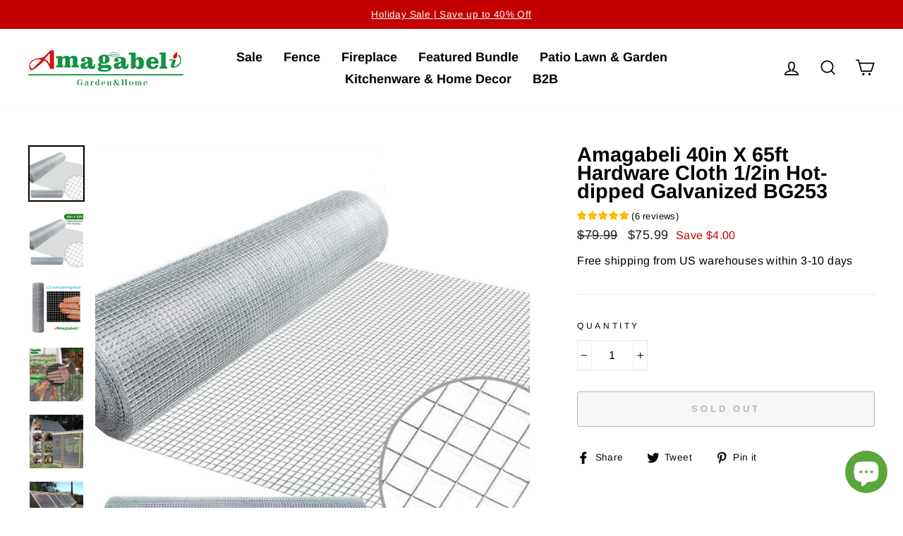

--- FILE ---
content_type: text/html; charset=utf-8
request_url: https://www.amagabeli.com/products/amagabeli-40in-x-65ft-hardware-cloth-1-2in-square-mesh-hardware-cloth-hot-dipped-galvanized-welded-wire-mesh-fencing-wire-diameter-0-8mm-wire-chicken-coop
body_size: 26355
content:
<!doctype html>
<html class="no-js" lang="en" dir="ltr">
<head>
  
  
  <meta charset="utf-8">
  <meta http-equiv="X-UA-Compatible" content="IE=edge,chrome=1">
  <meta name="viewport" content="width=device-width,initial-scale=1">
  <meta name="theme-color" content="#111111">
  <link rel="canonical" href="https://www.amagabeli.com/products/amagabeli-40in-x-65ft-hardware-cloth-1-2in-square-mesh-hardware-cloth-hot-dipped-galvanized-welded-wire-mesh-fencing-wire-diameter-0-8mm-wire-chicken-coop">
  <link rel="canonical" href="https://www.amagabeli.com/products/amagabeli-40in-x-65ft-hardware-cloth-1-2in-square-mesh-hardware-cloth-hot-dipped-galvanized-welded-wire-mesh-fencing-wire-diameter-0-8mm-wire-chicken-coop">
  <link rel="preconnect" href="https://cdn.shopify.com">
  <link rel="preconnect" href="https://fonts.shopifycdn.com">
  <link rel="dns-prefetch" href="https://productreviews.shopifycdn.com">
  <link rel="dns-prefetch" href="https://ajax.googleapis.com">
  <link rel="dns-prefetch" href="https://maps.googleapis.com">
  <link rel="dns-prefetch" href="https://maps.gstatic.com">
  
  <meta name="google-site-verification" content="f1miHM0BXe9nFL8figjH_yBNl1N8Cqsat_g8RDKMcnA" />

  <meta name="google-site-verification" content="gusK7tLNyAJRhb83dtlghVI7kYjo6u9_g3EBV73FLKA" /><link rel="shortcut icon" href="//www.amagabeli.com/cdn/shop/files/logo2_32x32.png?v=1614776536" type="image/png" /><title>Amagabeli 40in X 65ft Hardware Cloth 1/2in Hot-dipped Galvanized BG253
</title>
<meta name="description" content="Amagabeli 40in X 65ft Hardware Cloth 1/2in Square Mesh Hardware Cloth Hot-dipped Galvanized Welded Wire Mesh Fencing Wire Diameter 0.8mm Wire Chicken Coop 40in X 65ft Hardware Cloth, ideal for snake fence, opossum rehab cages,chicken coops run,rabbit fencing, flower beds, wide gutters guard, fruit trees, vegetable gard"><meta property="og:site_name" content="Amagabeli">
  <meta property="og:url" content="https://www.amagabeli.com/products/amagabeli-40in-x-65ft-hardware-cloth-1-2in-square-mesh-hardware-cloth-hot-dipped-galvanized-welded-wire-mesh-fencing-wire-diameter-0-8mm-wire-chicken-coop">
  <meta property="og:title" content="Amagabeli 40in X 65ft Hardware Cloth 1/2in Hot-dipped Galvanized BG253">
  <meta property="og:type" content="product">
  <meta property="og:description" content="Amagabeli 40in X 65ft Hardware Cloth 1/2in Square Mesh Hardware Cloth Hot-dipped Galvanized Welded Wire Mesh Fencing Wire Diameter 0.8mm Wire Chicken Coop 40in X 65ft Hardware Cloth, ideal for snake fence, opossum rehab cages,chicken coops run,rabbit fencing, flower beds, wide gutters guard, fruit trees, vegetable gard"><meta property="og:image" content="http://www.amagabeli.com/cdn/shop/products/BG253_bd89ea5f-5a6d-486b-8cd9-f2cbf28aac96_1200x1200.jpg?v=1601284539"><meta property="og:image" content="http://www.amagabeli.com/cdn/shop/products/BG253_1200x1200.jpg?v=1601284540"><meta property="og:image" content="http://www.amagabeli.com/cdn/shop/products/2_87f7153a-3e76-4f34-8f44-423b2a009f09_1200x1200.jpg?v=1601284541">
  <meta property="og:image:secure_url" content="https://www.amagabeli.com/cdn/shop/products/BG253_bd89ea5f-5a6d-486b-8cd9-f2cbf28aac96_1200x1200.jpg?v=1601284539"><meta property="og:image:secure_url" content="https://www.amagabeli.com/cdn/shop/products/BG253_1200x1200.jpg?v=1601284540"><meta property="og:image:secure_url" content="https://www.amagabeli.com/cdn/shop/products/2_87f7153a-3e76-4f34-8f44-423b2a009f09_1200x1200.jpg?v=1601284541">
  <meta name="twitter:site" content="@">
  <meta name="twitter:card" content="summary_large_image">
  <meta name="twitter:title" content="Amagabeli 40in X 65ft Hardware Cloth 1/2in Hot-dipped Galvanized BG253">
  <meta name="twitter:description" content="Amagabeli 40in X 65ft Hardware Cloth 1/2in Square Mesh Hardware Cloth Hot-dipped Galvanized Welded Wire Mesh Fencing Wire Diameter 0.8mm Wire Chicken Coop 40in X 65ft Hardware Cloth, ideal for snake fence, opossum rehab cages,chicken coops run,rabbit fencing, flower beds, wide gutters guard, fruit trees, vegetable gard">
<style data-shopify>@font-face {
  font-family: Arimo;
  font-weight: 700;
  font-style: normal;
  font-display: swap;
  src: url("//www.amagabeli.com/cdn/fonts/arimo/arimo_n7.1d2d0638e6a1228d86beb0e10006e3280ccb2d04.woff2") format("woff2"),
       url("//www.amagabeli.com/cdn/fonts/arimo/arimo_n7.f4b9139e8eac4a17b38b8707044c20f54c3be479.woff") format("woff");
}

  @font-face {
  font-family: Arimo;
  font-weight: 400;
  font-style: normal;
  font-display: swap;
  src: url("//www.amagabeli.com/cdn/fonts/arimo/arimo_n4.a7efb558ca22d2002248bbe6f302a98edee38e35.woff2") format("woff2"),
       url("//www.amagabeli.com/cdn/fonts/arimo/arimo_n4.0da809f7d1d5ede2a73be7094ac00741efdb6387.woff") format("woff");
}


  @font-face {
  font-family: Arimo;
  font-weight: 600;
  font-style: normal;
  font-display: swap;
  src: url("//www.amagabeli.com/cdn/fonts/arimo/arimo_n6.9c18b0befd86597f319b7d7f925727d04c262b32.woff2") format("woff2"),
       url("//www.amagabeli.com/cdn/fonts/arimo/arimo_n6.422bf6679b81a8bfb1b25d19299a53688390c2b9.woff") format("woff");
}

  @font-face {
  font-family: Arimo;
  font-weight: 400;
  font-style: italic;
  font-display: swap;
  src: url("//www.amagabeli.com/cdn/fonts/arimo/arimo_i4.438ddb21a1b98c7230698d70dc1a21df235701b2.woff2") format("woff2"),
       url("//www.amagabeli.com/cdn/fonts/arimo/arimo_i4.0e1908a0dc1ec32fabb5a03a0c9ee2083f82e3d7.woff") format("woff");
}

  @font-face {
  font-family: Arimo;
  font-weight: 600;
  font-style: italic;
  font-display: swap;
  src: url("//www.amagabeli.com/cdn/fonts/arimo/arimo_i6.f0bf3dae51f72fa5b2cefdfe865a6fbb7701a14c.woff2") format("woff2"),
       url("//www.amagabeli.com/cdn/fonts/arimo/arimo_i6.3489f579170784cd222ed21c14f1e8f1a3c0d044.woff") format("woff");
}

</style><link href="//www.amagabeli.com/cdn/shop/t/19/assets/theme.css?v=183261524227948148581703154172" rel="stylesheet" type="text/css" media="all" />
<style data-shopify>:root {
    --typeHeaderPrimary: Arimo;
    --typeHeaderFallback: sans-serif;
    --typeHeaderSize: 34px;
    --typeHeaderWeight: 700;
    --typeHeaderLineHeight: 0.9;
    --typeHeaderSpacing: 0.0em;

    --typeBasePrimary:Arimo;
    --typeBaseFallback:sans-serif;
    --typeBaseSize: 16px;
    --typeBaseWeight: 400;
    --typeBaseSpacing: 0.025em;
    --typeBaseLineHeight: 1.6;

    --typeCollectionTitle: 24px;

    --iconWeight: 4px;
    --iconLinecaps: miter;

    
      --buttonRadius: 3px;
    

    --colorGridOverlayOpacity: 0.1;
  }</style><script>
    document.documentElement.className = document.documentElement.className.replace('no-js', 'js');

    window.theme = window.theme || {};
    theme.routes = {
      cart: "/cart",
      cartAdd: "/cart/add.js",
      cartChange: "/cart/change"
    };
    theme.strings = {
      soldOut: "Sold Out",
      unavailable: "Unavailable",
      stockLabel: "Only [count] items in stock!",
      willNotShipUntil: "Will not ship until [date]",
      willBeInStockAfter: "Will be in stock after [date]",
      waitingForStock: "Inventory on the way",
      savePrice: "Save [saved_amount]",
      cartEmpty: "Your cart is currently empty.",
      cartTermsConfirmation: "You must agree with the terms and conditions of sales to check out"
    };
    theme.settings = {
      dynamicVariantsEnable: true,
      dynamicVariantType: "button",
      cartType: "drawer",
      moneyFormat: "${{amount}}",
      saveType: "dollar",
      recentlyViewedEnabled: false,
      predictiveSearch: true,
      predictiveSearchType: "product,article,page,collection",
      inventoryThreshold: 10,
      quickView: true,
      themeName: 'Impulse',
      themeVersion: "3.5.0"
    };
  </script>

  <script>window.performance && window.performance.mark && window.performance.mark('shopify.content_for_header.start');</script><meta name="google-site-verification" content="Ag76msAI7mvMCIo917h_mhbSM8re9HcJNHRupV7n-uU">
<meta name="google-site-verification" content="iwpGipK4vixqzugQfoQeahO3MUxhhREjMFRt1FQY0C4">
<meta id="shopify-digital-wallet" name="shopify-digital-wallet" content="/1278246946/digital_wallets/dialog">
<meta name="shopify-checkout-api-token" content="de56df87c270956f8a28f2b5331e01b3">
<meta id="in-context-paypal-metadata" data-shop-id="1278246946" data-venmo-supported="false" data-environment="production" data-locale="en_US" data-paypal-v4="true" data-currency="USD">
<link rel="alternate" type="application/json+oembed" href="https://www.amagabeli.com/products/amagabeli-40in-x-65ft-hardware-cloth-1-2in-square-mesh-hardware-cloth-hot-dipped-galvanized-welded-wire-mesh-fencing-wire-diameter-0-8mm-wire-chicken-coop.oembed">
<script async="async" src="/checkouts/internal/preloads.js?locale=en-US"></script>
<script id="shopify-features" type="application/json">{"accessToken":"de56df87c270956f8a28f2b5331e01b3","betas":["rich-media-storefront-analytics"],"domain":"www.amagabeli.com","predictiveSearch":true,"shopId":1278246946,"locale":"en"}</script>
<script>var Shopify = Shopify || {};
Shopify.shop = "amagabeli.myshopify.com";
Shopify.locale = "en";
Shopify.currency = {"active":"USD","rate":"1.0"};
Shopify.country = "US";
Shopify.theme = {"name":"Impulse","id":83937951778,"schema_name":"Impulse","schema_version":"3.5.0","theme_store_id":857,"role":"main"};
Shopify.theme.handle = "null";
Shopify.theme.style = {"id":null,"handle":null};
Shopify.cdnHost = "www.amagabeli.com/cdn";
Shopify.routes = Shopify.routes || {};
Shopify.routes.root = "/";</script>
<script type="module">!function(o){(o.Shopify=o.Shopify||{}).modules=!0}(window);</script>
<script>!function(o){function n(){var o=[];function n(){o.push(Array.prototype.slice.apply(arguments))}return n.q=o,n}var t=o.Shopify=o.Shopify||{};t.loadFeatures=n(),t.autoloadFeatures=n()}(window);</script>
<script id="shop-js-analytics" type="application/json">{"pageType":"product"}</script>
<script defer="defer" async type="module" src="//www.amagabeli.com/cdn/shopifycloud/shop-js/modules/v2/client.init-shop-cart-sync_BdyHc3Nr.en.esm.js"></script>
<script defer="defer" async type="module" src="//www.amagabeli.com/cdn/shopifycloud/shop-js/modules/v2/chunk.common_Daul8nwZ.esm.js"></script>
<script type="module">
  await import("//www.amagabeli.com/cdn/shopifycloud/shop-js/modules/v2/client.init-shop-cart-sync_BdyHc3Nr.en.esm.js");
await import("//www.amagabeli.com/cdn/shopifycloud/shop-js/modules/v2/chunk.common_Daul8nwZ.esm.js");

  window.Shopify.SignInWithShop?.initShopCartSync?.({"fedCMEnabled":true,"windoidEnabled":true});

</script>
<script>(function() {
  var isLoaded = false;
  function asyncLoad() {
    if (isLoaded) return;
    isLoaded = true;
    var urls = ["https:\/\/cdn.ryviu.com\/v\/static\/js\/app.js?n=1\u0026shop=amagabeli.myshopify.com","\/\/shopify.privy.com\/widget.js?shop=amagabeli.myshopify.com","\/\/shopify.privy.com\/widget.js?shop=amagabeli.myshopify.com"];
    for (var i = 0; i < urls.length; i++) {
      var s = document.createElement('script');
      s.type = 'text/javascript';
      s.async = true;
      s.src = urls[i];
      var x = document.getElementsByTagName('script')[0];
      x.parentNode.insertBefore(s, x);
    }
  };
  if(window.attachEvent) {
    window.attachEvent('onload', asyncLoad);
  } else {
    window.addEventListener('load', asyncLoad, false);
  }
})();</script>
<script id="__st">var __st={"a":1278246946,"offset":28800,"reqid":"2532f818-1250-47cd-8243-5f3bdb6e1cb4-1768941942","pageurl":"www.amagabeli.com\/products\/amagabeli-40in-x-65ft-hardware-cloth-1-2in-square-mesh-hardware-cloth-hot-dipped-galvanized-welded-wire-mesh-fencing-wire-diameter-0-8mm-wire-chicken-coop","u":"f40a04bdf1d4","p":"product","rtyp":"product","rid":4549329158178};</script>
<script>window.ShopifyPaypalV4VisibilityTracking = true;</script>
<script id="captcha-bootstrap">!function(){'use strict';const t='contact',e='account',n='new_comment',o=[[t,t],['blogs',n],['comments',n],[t,'customer']],c=[[e,'customer_login'],[e,'guest_login'],[e,'recover_customer_password'],[e,'create_customer']],r=t=>t.map((([t,e])=>`form[action*='/${t}']:not([data-nocaptcha='true']) input[name='form_type'][value='${e}']`)).join(','),a=t=>()=>t?[...document.querySelectorAll(t)].map((t=>t.form)):[];function s(){const t=[...o],e=r(t);return a(e)}const i='password',u='form_key',d=['recaptcha-v3-token','g-recaptcha-response','h-captcha-response',i],f=()=>{try{return window.sessionStorage}catch{return}},m='__shopify_v',_=t=>t.elements[u];function p(t,e,n=!1){try{const o=window.sessionStorage,c=JSON.parse(o.getItem(e)),{data:r}=function(t){const{data:e,action:n}=t;return t[m]||n?{data:e,action:n}:{data:t,action:n}}(c);for(const[e,n]of Object.entries(r))t.elements[e]&&(t.elements[e].value=n);n&&o.removeItem(e)}catch(o){console.error('form repopulation failed',{error:o})}}const l='form_type',E='cptcha';function T(t){t.dataset[E]=!0}const w=window,h=w.document,L='Shopify',v='ce_forms',y='captcha';let A=!1;((t,e)=>{const n=(g='f06e6c50-85a8-45c8-87d0-21a2b65856fe',I='https://cdn.shopify.com/shopifycloud/storefront-forms-hcaptcha/ce_storefront_forms_captcha_hcaptcha.v1.5.2.iife.js',D={infoText:'Protected by hCaptcha',privacyText:'Privacy',termsText:'Terms'},(t,e,n)=>{const o=w[L][v],c=o.bindForm;if(c)return c(t,g,e,D).then(n);var r;o.q.push([[t,g,e,D],n]),r=I,A||(h.body.append(Object.assign(h.createElement('script'),{id:'captcha-provider',async:!0,src:r})),A=!0)});var g,I,D;w[L]=w[L]||{},w[L][v]=w[L][v]||{},w[L][v].q=[],w[L][y]=w[L][y]||{},w[L][y].protect=function(t,e){n(t,void 0,e),T(t)},Object.freeze(w[L][y]),function(t,e,n,w,h,L){const[v,y,A,g]=function(t,e,n){const i=e?o:[],u=t?c:[],d=[...i,...u],f=r(d),m=r(i),_=r(d.filter((([t,e])=>n.includes(e))));return[a(f),a(m),a(_),s()]}(w,h,L),I=t=>{const e=t.target;return e instanceof HTMLFormElement?e:e&&e.form},D=t=>v().includes(t);t.addEventListener('submit',(t=>{const e=I(t);if(!e)return;const n=D(e)&&!e.dataset.hcaptchaBound&&!e.dataset.recaptchaBound,o=_(e),c=g().includes(e)&&(!o||!o.value);(n||c)&&t.preventDefault(),c&&!n&&(function(t){try{if(!f())return;!function(t){const e=f();if(!e)return;const n=_(t);if(!n)return;const o=n.value;o&&e.removeItem(o)}(t);const e=Array.from(Array(32),(()=>Math.random().toString(36)[2])).join('');!function(t,e){_(t)||t.append(Object.assign(document.createElement('input'),{type:'hidden',name:u})),t.elements[u].value=e}(t,e),function(t,e){const n=f();if(!n)return;const o=[...t.querySelectorAll(`input[type='${i}']`)].map((({name:t})=>t)),c=[...d,...o],r={};for(const[a,s]of new FormData(t).entries())c.includes(a)||(r[a]=s);n.setItem(e,JSON.stringify({[m]:1,action:t.action,data:r}))}(t,e)}catch(e){console.error('failed to persist form',e)}}(e),e.submit())}));const S=(t,e)=>{t&&!t.dataset[E]&&(n(t,e.some((e=>e===t))),T(t))};for(const o of['focusin','change'])t.addEventListener(o,(t=>{const e=I(t);D(e)&&S(e,y())}));const B=e.get('form_key'),M=e.get(l),P=B&&M;t.addEventListener('DOMContentLoaded',(()=>{const t=y();if(P)for(const e of t)e.elements[l].value===M&&p(e,B);[...new Set([...A(),...v().filter((t=>'true'===t.dataset.shopifyCaptcha))])].forEach((e=>S(e,t)))}))}(h,new URLSearchParams(w.location.search),n,t,e,['guest_login'])})(!0,!0)}();</script>
<script integrity="sha256-4kQ18oKyAcykRKYeNunJcIwy7WH5gtpwJnB7kiuLZ1E=" data-source-attribution="shopify.loadfeatures" defer="defer" src="//www.amagabeli.com/cdn/shopifycloud/storefront/assets/storefront/load_feature-a0a9edcb.js" crossorigin="anonymous"></script>
<script data-source-attribution="shopify.dynamic_checkout.dynamic.init">var Shopify=Shopify||{};Shopify.PaymentButton=Shopify.PaymentButton||{isStorefrontPortableWallets:!0,init:function(){window.Shopify.PaymentButton.init=function(){};var t=document.createElement("script");t.src="https://www.amagabeli.com/cdn/shopifycloud/portable-wallets/latest/portable-wallets.en.js",t.type="module",document.head.appendChild(t)}};
</script>
<script data-source-attribution="shopify.dynamic_checkout.buyer_consent">
  function portableWalletsHideBuyerConsent(e){var t=document.getElementById("shopify-buyer-consent"),n=document.getElementById("shopify-subscription-policy-button");t&&n&&(t.classList.add("hidden"),t.setAttribute("aria-hidden","true"),n.removeEventListener("click",e))}function portableWalletsShowBuyerConsent(e){var t=document.getElementById("shopify-buyer-consent"),n=document.getElementById("shopify-subscription-policy-button");t&&n&&(t.classList.remove("hidden"),t.removeAttribute("aria-hidden"),n.addEventListener("click",e))}window.Shopify?.PaymentButton&&(window.Shopify.PaymentButton.hideBuyerConsent=portableWalletsHideBuyerConsent,window.Shopify.PaymentButton.showBuyerConsent=portableWalletsShowBuyerConsent);
</script>
<script>
  function portableWalletsCleanup(e){e&&e.src&&console.error("Failed to load portable wallets script "+e.src);var t=document.querySelectorAll("shopify-accelerated-checkout .shopify-payment-button__skeleton, shopify-accelerated-checkout-cart .wallet-cart-button__skeleton"),e=document.getElementById("shopify-buyer-consent");for(let e=0;e<t.length;e++)t[e].remove();e&&e.remove()}function portableWalletsNotLoadedAsModule(e){e instanceof ErrorEvent&&"string"==typeof e.message&&e.message.includes("import.meta")&&"string"==typeof e.filename&&e.filename.includes("portable-wallets")&&(window.removeEventListener("error",portableWalletsNotLoadedAsModule),window.Shopify.PaymentButton.failedToLoad=e,"loading"===document.readyState?document.addEventListener("DOMContentLoaded",window.Shopify.PaymentButton.init):window.Shopify.PaymentButton.init())}window.addEventListener("error",portableWalletsNotLoadedAsModule);
</script>

<script type="module" src="https://www.amagabeli.com/cdn/shopifycloud/portable-wallets/latest/portable-wallets.en.js" onError="portableWalletsCleanup(this)" crossorigin="anonymous"></script>
<script nomodule>
  document.addEventListener("DOMContentLoaded", portableWalletsCleanup);
</script>

<link id="shopify-accelerated-checkout-styles" rel="stylesheet" media="screen" href="https://www.amagabeli.com/cdn/shopifycloud/portable-wallets/latest/accelerated-checkout-backwards-compat.css" crossorigin="anonymous">
<style id="shopify-accelerated-checkout-cart">
        #shopify-buyer-consent {
  margin-top: 1em;
  display: inline-block;
  width: 100%;
}

#shopify-buyer-consent.hidden {
  display: none;
}

#shopify-subscription-policy-button {
  background: none;
  border: none;
  padding: 0;
  text-decoration: underline;
  font-size: inherit;
  cursor: pointer;
}

#shopify-subscription-policy-button::before {
  box-shadow: none;
}

      </style>

<script>window.performance && window.performance.mark && window.performance.mark('shopify.content_for_header.end');</script>

  <script src="//www.amagabeli.com/cdn/shop/t/19/assets/vendor-scripts-v7.js" defer="defer"></script><script src="//www.amagabeli.com/cdn/shop/t/19/assets/theme.js?v=122447033822197019721605669403" defer="defer"></script><!-- RYVIU APP :: Settings global -->	
    <script>
        var ryviu_global_settings = {"form":{"showTitle":true,"titleForm":"Rate Us","titleName":"Your Name","colorInput":"#464646","colorTitle":"#696969","noticeName":"Your name is required field","titleEmail":"Your Email","autoPublish":true,"colorNotice":"#dd2c00","colorSubmit":"#ffffff","noticeEmail":"Your email is required and valid email","titleSubmit":"Submit Your Review","titleSubject":"Review Title","titleSuccess":"Thank you! Your review is submited.","colorStarForm":"#ececec","noticeSubject":"Title is required field","showtitleForm":true,"titleMessenger":"Review Content","noticeMessenger":"Your review is required field","placeholderName":"John Smith","starActivecolor":"#fdbc00","backgroundSubmit":"#00aeef","placeholderEmail":"example@yourdomain.com","placeholderSubject":"Look great","placeholderMessenger":"Write something","loadAfterContentLoaded":true},"questions":{"by_text":"Author","of_text":"of","on_text":"on","des_form":"Ask a question to the community here","name_form":"Your Name","email_form":"Your Email Address","input_text":"Have a question? Search for answers","title_form":"No answer found?","answer_form":"Your answers","answer_text":"Answer question","newest_text":"Latest New","notice_form":"Complete before submitting","submit_form":"Send a question","helpful_text":"Most helpful","showing_text":"Show","question_form":"Your question","titleCustomer":"","community_text":"Ask the community here","questions_text":"questions","title_answer_form":"Answer question","ask_community_text":"Ask the community","submit_answer_form":"Send a reply","write_question_text":"Ask a question","question_answer_form":"Question","placeholder_answer_form":"Answer is a required field!","placeholder_question_form":"Question is a required field!"},"mail_settings":{"notiToAdmin":false,"replyTemplate":"default","notiToCustomer":false,"autoSendRequest":false,"email_from_name":"amagabeli","enableOrderHook":false,"newReviewNotice":false,"questionTemplate":"default","requestReviewTemplate":"default"},"review_widget":{"star":1,"style":"style2","title":true,"ofText":"of","tstar1":"Terrible","tstar2":"Poor","tstar3":"Average","tstar4":"Very Good","tstar5":"Excellent","nostars":false,"nowrite":false,"hideFlag":false,"hidedate":false,"noavatar":false,"noreview":true,"order_by":"late","showText":"Show:","showspam":true,"noReviews":"No reviews","outofText":"out of","random_to":20,"ryplyText":"Comment","starStyle":"style1","starcolor":"#e6e6e6","starsText":"stars","colorTitle":"#6c8187","colorWrite":"#ffffff","customDate":"dd\/MM\/yy","dateSelect":"dateDefaut","helpulText":"Is this helpful?","latestText":"Latest","nolastname":false,"oldestText":"Oldest","paddingTop":"0","reviewText":"review","sortbyText":"Sort by:","starHeight":13,"titleWrite":"Write a review","borderColor":"#ffffff","borderStyle":"solid","borderWidth":"0","colorAvatar":"#f8f8f8","firstReview":"Write a first review now","paddingLeft":"0","random_from":0,"reviewsText":"reviews","showingText":"Showing","disableReply":false,"paddingRight":"0","payment_type":"Monthly","textVerified":"Verified Purchase","colorVerified":"#05d92d","disableHelpul":false,"disableWidget":false,"paddingBottom":"0","titleCustomer":"Customer Reviews","filter_reviews":"all","backgroundRyviu":"transparent","backgroundWrite":"#ffb102","disablePurchase":false,"starActiveStyle":"style1","starActivecolor":"#fdbc00","show_title_customer":false,"filter_reviews_local":"US"},"design_settings":{"date":"timeago","sort":"late","showing":30,"timeAgo":true,"url_shop":"www.amagabeli.com","approving":true,"colection":false,"no_number":false,"no_review":false,"defautDate":"timeago","defaultDate":"timeago","client_theme":"default","verify_reply":true,"verify_review":true,"reviews_per_page":"10"},"import_settings":{"nameAuto":true,"translate":true,"formatName":"random","inCountries":[],"only_images":false,"remove_text":"","number_export":20,"disable_less_reviews":4,"disable_empty_reviews":true}};
    </script>
<!-- RYVIU APP -->
<script src="https://cdn.shopify.com/extensions/e4b3a77b-20c9-4161-b1bb-deb87046128d/inbox-1253/assets/inbox-chat-loader.js" type="text/javascript" defer="defer"></script>
<link href="https://monorail-edge.shopifysvc.com" rel="dns-prefetch">
<script>(function(){if ("sendBeacon" in navigator && "performance" in window) {try {var session_token_from_headers = performance.getEntriesByType('navigation')[0].serverTiming.find(x => x.name == '_s').description;} catch {var session_token_from_headers = undefined;}var session_cookie_matches = document.cookie.match(/_shopify_s=([^;]*)/);var session_token_from_cookie = session_cookie_matches && session_cookie_matches.length === 2 ? session_cookie_matches[1] : "";var session_token = session_token_from_headers || session_token_from_cookie || "";function handle_abandonment_event(e) {var entries = performance.getEntries().filter(function(entry) {return /monorail-edge.shopifysvc.com/.test(entry.name);});if (!window.abandonment_tracked && entries.length === 0) {window.abandonment_tracked = true;var currentMs = Date.now();var navigation_start = performance.timing.navigationStart;var payload = {shop_id: 1278246946,url: window.location.href,navigation_start,duration: currentMs - navigation_start,session_token,page_type: "product"};window.navigator.sendBeacon("https://monorail-edge.shopifysvc.com/v1/produce", JSON.stringify({schema_id: "online_store_buyer_site_abandonment/1.1",payload: payload,metadata: {event_created_at_ms: currentMs,event_sent_at_ms: currentMs}}));}}window.addEventListener('pagehide', handle_abandonment_event);}}());</script>
<script id="web-pixels-manager-setup">(function e(e,d,r,n,o){if(void 0===o&&(o={}),!Boolean(null===(a=null===(i=window.Shopify)||void 0===i?void 0:i.analytics)||void 0===a?void 0:a.replayQueue)){var i,a;window.Shopify=window.Shopify||{};var t=window.Shopify;t.analytics=t.analytics||{};var s=t.analytics;s.replayQueue=[],s.publish=function(e,d,r){return s.replayQueue.push([e,d,r]),!0};try{self.performance.mark("wpm:start")}catch(e){}var l=function(){var e={modern:/Edge?\/(1{2}[4-9]|1[2-9]\d|[2-9]\d{2}|\d{4,})\.\d+(\.\d+|)|Firefox\/(1{2}[4-9]|1[2-9]\d|[2-9]\d{2}|\d{4,})\.\d+(\.\d+|)|Chrom(ium|e)\/(9{2}|\d{3,})\.\d+(\.\d+|)|(Maci|X1{2}).+ Version\/(15\.\d+|(1[6-9]|[2-9]\d|\d{3,})\.\d+)([,.]\d+|)( \(\w+\)|)( Mobile\/\w+|) Safari\/|Chrome.+OPR\/(9{2}|\d{3,})\.\d+\.\d+|(CPU[ +]OS|iPhone[ +]OS|CPU[ +]iPhone|CPU IPhone OS|CPU iPad OS)[ +]+(15[._]\d+|(1[6-9]|[2-9]\d|\d{3,})[._]\d+)([._]\d+|)|Android:?[ /-](13[3-9]|1[4-9]\d|[2-9]\d{2}|\d{4,})(\.\d+|)(\.\d+|)|Android.+Firefox\/(13[5-9]|1[4-9]\d|[2-9]\d{2}|\d{4,})\.\d+(\.\d+|)|Android.+Chrom(ium|e)\/(13[3-9]|1[4-9]\d|[2-9]\d{2}|\d{4,})\.\d+(\.\d+|)|SamsungBrowser\/([2-9]\d|\d{3,})\.\d+/,legacy:/Edge?\/(1[6-9]|[2-9]\d|\d{3,})\.\d+(\.\d+|)|Firefox\/(5[4-9]|[6-9]\d|\d{3,})\.\d+(\.\d+|)|Chrom(ium|e)\/(5[1-9]|[6-9]\d|\d{3,})\.\d+(\.\d+|)([\d.]+$|.*Safari\/(?![\d.]+ Edge\/[\d.]+$))|(Maci|X1{2}).+ Version\/(10\.\d+|(1[1-9]|[2-9]\d|\d{3,})\.\d+)([,.]\d+|)( \(\w+\)|)( Mobile\/\w+|) Safari\/|Chrome.+OPR\/(3[89]|[4-9]\d|\d{3,})\.\d+\.\d+|(CPU[ +]OS|iPhone[ +]OS|CPU[ +]iPhone|CPU IPhone OS|CPU iPad OS)[ +]+(10[._]\d+|(1[1-9]|[2-9]\d|\d{3,})[._]\d+)([._]\d+|)|Android:?[ /-](13[3-9]|1[4-9]\d|[2-9]\d{2}|\d{4,})(\.\d+|)(\.\d+|)|Mobile Safari.+OPR\/([89]\d|\d{3,})\.\d+\.\d+|Android.+Firefox\/(13[5-9]|1[4-9]\d|[2-9]\d{2}|\d{4,})\.\d+(\.\d+|)|Android.+Chrom(ium|e)\/(13[3-9]|1[4-9]\d|[2-9]\d{2}|\d{4,})\.\d+(\.\d+|)|Android.+(UC? ?Browser|UCWEB|U3)[ /]?(15\.([5-9]|\d{2,})|(1[6-9]|[2-9]\d|\d{3,})\.\d+)\.\d+|SamsungBrowser\/(5\.\d+|([6-9]|\d{2,})\.\d+)|Android.+MQ{2}Browser\/(14(\.(9|\d{2,})|)|(1[5-9]|[2-9]\d|\d{3,})(\.\d+|))(\.\d+|)|K[Aa][Ii]OS\/(3\.\d+|([4-9]|\d{2,})\.\d+)(\.\d+|)/},d=e.modern,r=e.legacy,n=navigator.userAgent;return n.match(d)?"modern":n.match(r)?"legacy":"unknown"}(),u="modern"===l?"modern":"legacy",c=(null!=n?n:{modern:"",legacy:""})[u],f=function(e){return[e.baseUrl,"/wpm","/b",e.hashVersion,"modern"===e.buildTarget?"m":"l",".js"].join("")}({baseUrl:d,hashVersion:r,buildTarget:u}),m=function(e){var d=e.version,r=e.bundleTarget,n=e.surface,o=e.pageUrl,i=e.monorailEndpoint;return{emit:function(e){var a=e.status,t=e.errorMsg,s=(new Date).getTime(),l=JSON.stringify({metadata:{event_sent_at_ms:s},events:[{schema_id:"web_pixels_manager_load/3.1",payload:{version:d,bundle_target:r,page_url:o,status:a,surface:n,error_msg:t},metadata:{event_created_at_ms:s}}]});if(!i)return console&&console.warn&&console.warn("[Web Pixels Manager] No Monorail endpoint provided, skipping logging."),!1;try{return self.navigator.sendBeacon.bind(self.navigator)(i,l)}catch(e){}var u=new XMLHttpRequest;try{return u.open("POST",i,!0),u.setRequestHeader("Content-Type","text/plain"),u.send(l),!0}catch(e){return console&&console.warn&&console.warn("[Web Pixels Manager] Got an unhandled error while logging to Monorail."),!1}}}}({version:r,bundleTarget:l,surface:e.surface,pageUrl:self.location.href,monorailEndpoint:e.monorailEndpoint});try{o.browserTarget=l,function(e){var d=e.src,r=e.async,n=void 0===r||r,o=e.onload,i=e.onerror,a=e.sri,t=e.scriptDataAttributes,s=void 0===t?{}:t,l=document.createElement("script"),u=document.querySelector("head"),c=document.querySelector("body");if(l.async=n,l.src=d,a&&(l.integrity=a,l.crossOrigin="anonymous"),s)for(var f in s)if(Object.prototype.hasOwnProperty.call(s,f))try{l.dataset[f]=s[f]}catch(e){}if(o&&l.addEventListener("load",o),i&&l.addEventListener("error",i),u)u.appendChild(l);else{if(!c)throw new Error("Did not find a head or body element to append the script");c.appendChild(l)}}({src:f,async:!0,onload:function(){if(!function(){var e,d;return Boolean(null===(d=null===(e=window.Shopify)||void 0===e?void 0:e.analytics)||void 0===d?void 0:d.initialized)}()){var d=window.webPixelsManager.init(e)||void 0;if(d){var r=window.Shopify.analytics;r.replayQueue.forEach((function(e){var r=e[0],n=e[1],o=e[2];d.publishCustomEvent(r,n,o)})),r.replayQueue=[],r.publish=d.publishCustomEvent,r.visitor=d.visitor,r.initialized=!0}}},onerror:function(){return m.emit({status:"failed",errorMsg:"".concat(f," has failed to load")})},sri:function(e){var d=/^sha384-[A-Za-z0-9+/=]+$/;return"string"==typeof e&&d.test(e)}(c)?c:"",scriptDataAttributes:o}),m.emit({status:"loading"})}catch(e){m.emit({status:"failed",errorMsg:(null==e?void 0:e.message)||"Unknown error"})}}})({shopId: 1278246946,storefrontBaseUrl: "https://www.amagabeli.com",extensionsBaseUrl: "https://extensions.shopifycdn.com/cdn/shopifycloud/web-pixels-manager",monorailEndpoint: "https://monorail-edge.shopifysvc.com/unstable/produce_batch",surface: "storefront-renderer",enabledBetaFlags: ["2dca8a86"],webPixelsConfigList: [{"id":"907870517","configuration":"{\"config\":\"{\\\"pixel_id\\\":\\\"GT-K4V7QCD\\\",\\\"target_country\\\":\\\"US\\\",\\\"gtag_events\\\":[{\\\"type\\\":\\\"view_item\\\",\\\"action_label\\\":\\\"MC-S8FY3MFN36\\\"},{\\\"type\\\":\\\"purchase\\\",\\\"action_label\\\":\\\"MC-S8FY3MFN36\\\"},{\\\"type\\\":\\\"page_view\\\",\\\"action_label\\\":\\\"MC-S8FY3MFN36\\\"}],\\\"enable_monitoring_mode\\\":false}\"}","eventPayloadVersion":"v1","runtimeContext":"OPEN","scriptVersion":"b2a88bafab3e21179ed38636efcd8a93","type":"APP","apiClientId":1780363,"privacyPurposes":[],"dataSharingAdjustments":{"protectedCustomerApprovalScopes":["read_customer_address","read_customer_email","read_customer_name","read_customer_personal_data","read_customer_phone"]}},{"id":"251593013","configuration":"{\"pixel_id\":\"466528790433860\",\"pixel_type\":\"facebook_pixel\",\"metaapp_system_user_token\":\"-\"}","eventPayloadVersion":"v1","runtimeContext":"OPEN","scriptVersion":"ca16bc87fe92b6042fbaa3acc2fbdaa6","type":"APP","apiClientId":2329312,"privacyPurposes":["ANALYTICS","MARKETING","SALE_OF_DATA"],"dataSharingAdjustments":{"protectedCustomerApprovalScopes":["read_customer_address","read_customer_email","read_customer_name","read_customer_personal_data","read_customer_phone"]}},{"id":"136020277","eventPayloadVersion":"v1","runtimeContext":"LAX","scriptVersion":"1","type":"CUSTOM","privacyPurposes":["MARKETING"],"name":"Meta pixel (migrated)"},{"id":"shopify-app-pixel","configuration":"{}","eventPayloadVersion":"v1","runtimeContext":"STRICT","scriptVersion":"0450","apiClientId":"shopify-pixel","type":"APP","privacyPurposes":["ANALYTICS","MARKETING"]},{"id":"shopify-custom-pixel","eventPayloadVersion":"v1","runtimeContext":"LAX","scriptVersion":"0450","apiClientId":"shopify-pixel","type":"CUSTOM","privacyPurposes":["ANALYTICS","MARKETING"]}],isMerchantRequest: false,initData: {"shop":{"name":"Amagabeli","paymentSettings":{"currencyCode":"USD"},"myshopifyDomain":"amagabeli.myshopify.com","countryCode":"CN","storefrontUrl":"https:\/\/www.amagabeli.com"},"customer":null,"cart":null,"checkout":null,"productVariants":[{"price":{"amount":75.99,"currencyCode":"USD"},"product":{"title":"Amagabeli 40in X 65ft Hardware Cloth 1\/2in Hot-dipped Galvanized BG253","vendor":"AMAGABELI GARDEN \u0026 HOME","id":"4549329158178","untranslatedTitle":"Amagabeli 40in X 65ft Hardware Cloth 1\/2in Hot-dipped Galvanized BG253","url":"\/products\/amagabeli-40in-x-65ft-hardware-cloth-1-2in-square-mesh-hardware-cloth-hot-dipped-galvanized-welded-wire-mesh-fencing-wire-diameter-0-8mm-wire-chicken-coop","type":"Hardware Cloth"},"id":"32122878820386","image":{"src":"\/\/www.amagabeli.com\/cdn\/shop\/products\/BG253_bd89ea5f-5a6d-486b-8cd9-f2cbf28aac96.jpg?v=1601284539"},"sku":"BG253","title":"Default Title","untranslatedTitle":"Default Title"}],"purchasingCompany":null},},"https://www.amagabeli.com/cdn","fcfee988w5aeb613cpc8e4bc33m6693e112",{"modern":"","legacy":""},{"shopId":"1278246946","storefrontBaseUrl":"https:\/\/www.amagabeli.com","extensionBaseUrl":"https:\/\/extensions.shopifycdn.com\/cdn\/shopifycloud\/web-pixels-manager","surface":"storefront-renderer","enabledBetaFlags":"[\"2dca8a86\"]","isMerchantRequest":"false","hashVersion":"fcfee988w5aeb613cpc8e4bc33m6693e112","publish":"custom","events":"[[\"page_viewed\",{}],[\"product_viewed\",{\"productVariant\":{\"price\":{\"amount\":75.99,\"currencyCode\":\"USD\"},\"product\":{\"title\":\"Amagabeli 40in X 65ft Hardware Cloth 1\/2in Hot-dipped Galvanized BG253\",\"vendor\":\"AMAGABELI GARDEN \u0026 HOME\",\"id\":\"4549329158178\",\"untranslatedTitle\":\"Amagabeli 40in X 65ft Hardware Cloth 1\/2in Hot-dipped Galvanized BG253\",\"url\":\"\/products\/amagabeli-40in-x-65ft-hardware-cloth-1-2in-square-mesh-hardware-cloth-hot-dipped-galvanized-welded-wire-mesh-fencing-wire-diameter-0-8mm-wire-chicken-coop\",\"type\":\"Hardware Cloth\"},\"id\":\"32122878820386\",\"image\":{\"src\":\"\/\/www.amagabeli.com\/cdn\/shop\/products\/BG253_bd89ea5f-5a6d-486b-8cd9-f2cbf28aac96.jpg?v=1601284539\"},\"sku\":\"BG253\",\"title\":\"Default Title\",\"untranslatedTitle\":\"Default Title\"}}]]"});</script><script>
  window.ShopifyAnalytics = window.ShopifyAnalytics || {};
  window.ShopifyAnalytics.meta = window.ShopifyAnalytics.meta || {};
  window.ShopifyAnalytics.meta.currency = 'USD';
  var meta = {"product":{"id":4549329158178,"gid":"gid:\/\/shopify\/Product\/4549329158178","vendor":"AMAGABELI GARDEN \u0026 HOME","type":"Hardware Cloth","handle":"amagabeli-40in-x-65ft-hardware-cloth-1-2in-square-mesh-hardware-cloth-hot-dipped-galvanized-welded-wire-mesh-fencing-wire-diameter-0-8mm-wire-chicken-coop","variants":[{"id":32122878820386,"price":7599,"name":"Amagabeli 40in X 65ft Hardware Cloth 1\/2in Hot-dipped Galvanized BG253","public_title":null,"sku":"BG253"}],"remote":false},"page":{"pageType":"product","resourceType":"product","resourceId":4549329158178,"requestId":"2532f818-1250-47cd-8243-5f3bdb6e1cb4-1768941942"}};
  for (var attr in meta) {
    window.ShopifyAnalytics.meta[attr] = meta[attr];
  }
</script>
<script class="analytics">
  (function () {
    var customDocumentWrite = function(content) {
      var jquery = null;

      if (window.jQuery) {
        jquery = window.jQuery;
      } else if (window.Checkout && window.Checkout.$) {
        jquery = window.Checkout.$;
      }

      if (jquery) {
        jquery('body').append(content);
      }
    };

    var hasLoggedConversion = function(token) {
      if (token) {
        return document.cookie.indexOf('loggedConversion=' + token) !== -1;
      }
      return false;
    }

    var setCookieIfConversion = function(token) {
      if (token) {
        var twoMonthsFromNow = new Date(Date.now());
        twoMonthsFromNow.setMonth(twoMonthsFromNow.getMonth() + 2);

        document.cookie = 'loggedConversion=' + token + '; expires=' + twoMonthsFromNow;
      }
    }

    var trekkie = window.ShopifyAnalytics.lib = window.trekkie = window.trekkie || [];
    if (trekkie.integrations) {
      return;
    }
    trekkie.methods = [
      'identify',
      'page',
      'ready',
      'track',
      'trackForm',
      'trackLink'
    ];
    trekkie.factory = function(method) {
      return function() {
        var args = Array.prototype.slice.call(arguments);
        args.unshift(method);
        trekkie.push(args);
        return trekkie;
      };
    };
    for (var i = 0; i < trekkie.methods.length; i++) {
      var key = trekkie.methods[i];
      trekkie[key] = trekkie.factory(key);
    }
    trekkie.load = function(config) {
      trekkie.config = config || {};
      trekkie.config.initialDocumentCookie = document.cookie;
      var first = document.getElementsByTagName('script')[0];
      var script = document.createElement('script');
      script.type = 'text/javascript';
      script.onerror = function(e) {
        var scriptFallback = document.createElement('script');
        scriptFallback.type = 'text/javascript';
        scriptFallback.onerror = function(error) {
                var Monorail = {
      produce: function produce(monorailDomain, schemaId, payload) {
        var currentMs = new Date().getTime();
        var event = {
          schema_id: schemaId,
          payload: payload,
          metadata: {
            event_created_at_ms: currentMs,
            event_sent_at_ms: currentMs
          }
        };
        return Monorail.sendRequest("https://" + monorailDomain + "/v1/produce", JSON.stringify(event));
      },
      sendRequest: function sendRequest(endpointUrl, payload) {
        // Try the sendBeacon API
        if (window && window.navigator && typeof window.navigator.sendBeacon === 'function' && typeof window.Blob === 'function' && !Monorail.isIos12()) {
          var blobData = new window.Blob([payload], {
            type: 'text/plain'
          });

          if (window.navigator.sendBeacon(endpointUrl, blobData)) {
            return true;
          } // sendBeacon was not successful

        } // XHR beacon

        var xhr = new XMLHttpRequest();

        try {
          xhr.open('POST', endpointUrl);
          xhr.setRequestHeader('Content-Type', 'text/plain');
          xhr.send(payload);
        } catch (e) {
          console.log(e);
        }

        return false;
      },
      isIos12: function isIos12() {
        return window.navigator.userAgent.lastIndexOf('iPhone; CPU iPhone OS 12_') !== -1 || window.navigator.userAgent.lastIndexOf('iPad; CPU OS 12_') !== -1;
      }
    };
    Monorail.produce('monorail-edge.shopifysvc.com',
      'trekkie_storefront_load_errors/1.1',
      {shop_id: 1278246946,
      theme_id: 83937951778,
      app_name: "storefront",
      context_url: window.location.href,
      source_url: "//www.amagabeli.com/cdn/s/trekkie.storefront.cd680fe47e6c39ca5d5df5f0a32d569bc48c0f27.min.js"});

        };
        scriptFallback.async = true;
        scriptFallback.src = '//www.amagabeli.com/cdn/s/trekkie.storefront.cd680fe47e6c39ca5d5df5f0a32d569bc48c0f27.min.js';
        first.parentNode.insertBefore(scriptFallback, first);
      };
      script.async = true;
      script.src = '//www.amagabeli.com/cdn/s/trekkie.storefront.cd680fe47e6c39ca5d5df5f0a32d569bc48c0f27.min.js';
      first.parentNode.insertBefore(script, first);
    };
    trekkie.load(
      {"Trekkie":{"appName":"storefront","development":false,"defaultAttributes":{"shopId":1278246946,"isMerchantRequest":null,"themeId":83937951778,"themeCityHash":"15024131266269465128","contentLanguage":"en","currency":"USD","eventMetadataId":"4c347735-3f43-4349-ab50-4e714382c6b5"},"isServerSideCookieWritingEnabled":true,"monorailRegion":"shop_domain","enabledBetaFlags":["65f19447"]},"Session Attribution":{},"S2S":{"facebookCapiEnabled":true,"source":"trekkie-storefront-renderer","apiClientId":580111}}
    );

    var loaded = false;
    trekkie.ready(function() {
      if (loaded) return;
      loaded = true;

      window.ShopifyAnalytics.lib = window.trekkie;

      var originalDocumentWrite = document.write;
      document.write = customDocumentWrite;
      try { window.ShopifyAnalytics.merchantGoogleAnalytics.call(this); } catch(error) {};
      document.write = originalDocumentWrite;

      window.ShopifyAnalytics.lib.page(null,{"pageType":"product","resourceType":"product","resourceId":4549329158178,"requestId":"2532f818-1250-47cd-8243-5f3bdb6e1cb4-1768941942","shopifyEmitted":true});

      var match = window.location.pathname.match(/checkouts\/(.+)\/(thank_you|post_purchase)/)
      var token = match? match[1]: undefined;
      if (!hasLoggedConversion(token)) {
        setCookieIfConversion(token);
        window.ShopifyAnalytics.lib.track("Viewed Product",{"currency":"USD","variantId":32122878820386,"productId":4549329158178,"productGid":"gid:\/\/shopify\/Product\/4549329158178","name":"Amagabeli 40in X 65ft Hardware Cloth 1\/2in Hot-dipped Galvanized BG253","price":"75.99","sku":"BG253","brand":"AMAGABELI GARDEN \u0026 HOME","variant":null,"category":"Hardware Cloth","nonInteraction":true,"remote":false},undefined,undefined,{"shopifyEmitted":true});
      window.ShopifyAnalytics.lib.track("monorail:\/\/trekkie_storefront_viewed_product\/1.1",{"currency":"USD","variantId":32122878820386,"productId":4549329158178,"productGid":"gid:\/\/shopify\/Product\/4549329158178","name":"Amagabeli 40in X 65ft Hardware Cloth 1\/2in Hot-dipped Galvanized BG253","price":"75.99","sku":"BG253","brand":"AMAGABELI GARDEN \u0026 HOME","variant":null,"category":"Hardware Cloth","nonInteraction":true,"remote":false,"referer":"https:\/\/www.amagabeli.com\/products\/amagabeli-40in-x-65ft-hardware-cloth-1-2in-square-mesh-hardware-cloth-hot-dipped-galvanized-welded-wire-mesh-fencing-wire-diameter-0-8mm-wire-chicken-coop"});
      }
    });


        var eventsListenerScript = document.createElement('script');
        eventsListenerScript.async = true;
        eventsListenerScript.src = "//www.amagabeli.com/cdn/shopifycloud/storefront/assets/shop_events_listener-3da45d37.js";
        document.getElementsByTagName('head')[0].appendChild(eventsListenerScript);

})();</script>
  <script>
  if (!window.ga || (window.ga && typeof window.ga !== 'function')) {
    window.ga = function ga() {
      (window.ga.q = window.ga.q || []).push(arguments);
      if (window.Shopify && window.Shopify.analytics && typeof window.Shopify.analytics.publish === 'function') {
        window.Shopify.analytics.publish("ga_stub_called", {}, {sendTo: "google_osp_migration"});
      }
      console.error("Shopify's Google Analytics stub called with:", Array.from(arguments), "\nSee https://help.shopify.com/manual/promoting-marketing/pixels/pixel-migration#google for more information.");
    };
    if (window.Shopify && window.Shopify.analytics && typeof window.Shopify.analytics.publish === 'function') {
      window.Shopify.analytics.publish("ga_stub_initialized", {}, {sendTo: "google_osp_migration"});
    }
  }
</script>
<script
  defer
  src="https://www.amagabeli.com/cdn/shopifycloud/perf-kit/shopify-perf-kit-3.0.4.min.js"
  data-application="storefront-renderer"
  data-shop-id="1278246946"
  data-render-region="gcp-us-central1"
  data-page-type="product"
  data-theme-instance-id="83937951778"
  data-theme-name="Impulse"
  data-theme-version="3.5.0"
  data-monorail-region="shop_domain"
  data-resource-timing-sampling-rate="10"
  data-shs="true"
  data-shs-beacon="true"
  data-shs-export-with-fetch="true"
  data-shs-logs-sample-rate="1"
  data-shs-beacon-endpoint="https://www.amagabeli.com/api/collect"
></script>
</head>

<body class="template-product" data-center-text="false" data-button_style="round-slight" data-type_header_capitalize="false" data-type_headers_align_text="false" data-type_product_capitalize="false" data-swatch_style="round" >

  <a class="in-page-link visually-hidden skip-link" href="#MainContent">Skip to content</a>

  <div id="PageContainer" class="page-container">
    <div class="transition-body"><div id="shopify-section-header" class="shopify-section">

<div id="NavDrawer" class="drawer drawer--right">
  <div class="drawer__contents">
    <div class="drawer__fixed-header drawer__fixed-header--full">
      <div class="drawer__header drawer__header--full appear-animation appear-delay-1">
        <div class="h2 drawer__title">
        </div>
        <div class="drawer__close">
          <button type="button" class="drawer__close-button js-drawer-close">
            <svg aria-hidden="true" focusable="false" role="presentation" class="icon icon-close" viewBox="0 0 64 64"><path d="M19 17.61l27.12 27.13m0-27.12L19 44.74"/></svg>
            <span class="icon__fallback-text">Close menu</span>
          </button>
        </div>
      </div>
    </div>
    <div class="drawer__scrollable">
      <ul class="mobile-nav mobile-nav--heading-style" role="navigation" aria-label="Primary"><li class="mobile-nav__item appear-animation appear-delay-2"><a href="/collections/holiday-sale" class="mobile-nav__link mobile-nav__link--top-level">Sale</a></li><li class="mobile-nav__item appear-animation appear-delay-3"><div class="mobile-nav__has-sublist"><a href="/collections/fence"
                    class="mobile-nav__link mobile-nav__link--top-level"
                    id="Label-collections-fence2"
                    >
                    Fence
                  </a>
                  <div class="mobile-nav__toggle">
                    <button type="button"
                      aria-controls="Linklist-collections-fence2"
                      aria-labelledby="Label-collections-fence2"
                      class="collapsible-trigger collapsible--auto-height"><span class="collapsible-trigger__icon collapsible-trigger__icon--open" role="presentation">
  <svg aria-hidden="true" focusable="false" role="presentation" class="icon icon--wide icon-chevron-down" viewBox="0 0 28 16"><path d="M1.57 1.59l12.76 12.77L27.1 1.59" stroke-width="2" stroke="#000" fill="none" fill-rule="evenodd"/></svg>
</span>
</button>
                  </div></div><div id="Linklist-collections-fence2"
                class="mobile-nav__sublist collapsible-content collapsible-content--all"
                >
                <div class="collapsible-content__inner">
                  <ul class="mobile-nav__sublist"><li class="mobile-nav__item">
                        <div class="mobile-nav__child-item"><a href="/collections/hardware-cloth-fencing"
                              class="mobile-nav__link"
                              id="Sublabel-collections-hardware-cloth-fencing1"
                              >
                              Hardware Cloth Fencing
                            </a></div></li><li class="mobile-nav__item">
                        <div class="mobile-nav__child-item"><a href="/collections/decorative-fences"
                              class="mobile-nav__link"
                              id="Sublabel-collections-decorative-fences2"
                              >
                              Decorative Fences
                            </a></div></li><li class="mobile-nav__item">
                        <div class="mobile-nav__child-item"><a href="/collections/trellises"
                              class="mobile-nav__link"
                              id="Sublabel-collections-trellises3"
                              >
                              Trellises
                            </a></div></li><li class="mobile-nav__item">
                        <div class="mobile-nav__child-item"><a href="/collections/fence-post"
                              class="mobile-nav__link"
                              id="Sublabel-collections-fence-post4"
                              >
                              Fence Post
                            </a></div></li></ul>
                </div>
              </div></li><li class="mobile-nav__item appear-animation appear-delay-4"><div class="mobile-nav__has-sublist"><a href="/collections/fireplace-21-12-3"
                    class="mobile-nav__link mobile-nav__link--top-level"
                    id="Label-collections-fireplace-21-12-33"
                    >
                    Fireplace
                  </a>
                  <div class="mobile-nav__toggle">
                    <button type="button"
                      aria-controls="Linklist-collections-fireplace-21-12-33"
                      aria-labelledby="Label-collections-fireplace-21-12-33"
                      class="collapsible-trigger collapsible--auto-height"><span class="collapsible-trigger__icon collapsible-trigger__icon--open" role="presentation">
  <svg aria-hidden="true" focusable="false" role="presentation" class="icon icon--wide icon-chevron-down" viewBox="0 0 28 16"><path d="M1.57 1.59l12.76 12.77L27.1 1.59" stroke-width="2" stroke="#000" fill="none" fill-rule="evenodd"/></svg>
</span>
</button>
                  </div></div><div id="Linklist-collections-fireplace-21-12-33"
                class="mobile-nav__sublist collapsible-content collapsible-content--all"
                >
                <div class="collapsible-content__inner">
                  <ul class="mobile-nav__sublist"><li class="mobile-nav__item">
                        <div class="mobile-nav__child-item"><a href="/collections/fireplace-21-12-3"
                              class="mobile-nav__link"
                              id="Sublabel-collections-fireplace-21-12-31"
                              >
                              All Fireplace Sets
                            </a></div></li><li class="mobile-nav__item">
                        <div class="mobile-nav__child-item"><a href="/collections/firewood-rack-and-cover"
                              class="mobile-nav__link"
                              id="Sublabel-collections-firewood-rack-and-cover2"
                              >
                              Firewood Rack and Cover
                            </a></div></li><li class="mobile-nav__item">
                        <div class="mobile-nav__child-item"><a href="/collections/fireplace-log-rack-with-tools"
                              class="mobile-nav__link"
                              id="Sublabel-collections-fireplace-log-rack-with-tools3"
                              >
                              Fireplace Log Rack with tools
                            </a></div></li><li class="mobile-nav__item">
                        <div class="mobile-nav__child-item"><a href="/collections/fireplace-screen"
                              class="mobile-nav__link"
                              id="Sublabel-collections-fireplace-screen4"
                              >
                              Fireplace Screen
                            </a></div></li><li class="mobile-nav__item">
                        <div class="mobile-nav__child-item"><a href="/collections/fireplace-tools"
                              class="mobile-nav__link"
                              id="Sublabel-collections-fireplace-tools5"
                              >
                              Fireplace Tools
                            </a></div></li><li class="mobile-nav__item">
                        <div class="mobile-nav__child-item"><a href="/collections/fireplace-grate"
                              class="mobile-nav__link"
                              id="Sublabel-collections-fireplace-grate6"
                              >
                              Fireplace Grate
                            </a></div></li><li class="mobile-nav__item">
                        <div class="mobile-nav__child-item"><a href="/collections/fireplace-bellows"
                              class="mobile-nav__link"
                              id="Sublabel-collections-fireplace-bellows7"
                              >
                              Fireplace Bellows
                            </a></div></li><li class="mobile-nav__item">
                        <div class="mobile-nav__child-item"><a href="/collections/fireplace-ash-buckets"
                              class="mobile-nav__link"
                              id="Sublabel-collections-fireplace-ash-buckets8"
                              >
                              Fireplace Ash Buckets
                            </a></div></li><li class="mobile-nav__item">
                        <div class="mobile-nav__child-item"><a href="/collections/log-holder-carrier"
                              class="mobile-nav__link"
                              id="Sublabel-collections-log-holder-carrier9"
                              >
                              Log Holder &amp; Carrier
                            </a></div></li><li class="mobile-nav__item">
                        <div class="mobile-nav__child-item"><a href="/collections/fire-pit"
                              class="mobile-nav__link"
                              id="Sublabel-collections-fire-pit10"
                              >
                              Fire Pit
                            </a></div></li></ul>
                </div>
              </div></li><li class="mobile-nav__item appear-animation appear-delay-5"><a href="/collections/bundle" class="mobile-nav__link mobile-nav__link--top-level">Featured Bundle</a></li><li class="mobile-nav__item appear-animation appear-delay-6"><div class="mobile-nav__has-sublist"><a href="/collections/yard-outdoors"
                    class="mobile-nav__link mobile-nav__link--top-level"
                    id="Label-collections-yard-outdoors5"
                    >
                    Patio Lawn & Garden
                  </a>
                  <div class="mobile-nav__toggle">
                    <button type="button"
                      aria-controls="Linklist-collections-yard-outdoors5"
                      aria-labelledby="Label-collections-yard-outdoors5"
                      class="collapsible-trigger collapsible--auto-height"><span class="collapsible-trigger__icon collapsible-trigger__icon--open" role="presentation">
  <svg aria-hidden="true" focusable="false" role="presentation" class="icon icon--wide icon-chevron-down" viewBox="0 0 28 16"><path d="M1.57 1.59l12.76 12.77L27.1 1.59" stroke-width="2" stroke="#000" fill="none" fill-rule="evenodd"/></svg>
</span>
</button>
                  </div></div><div id="Linklist-collections-yard-outdoors5"
                class="mobile-nav__sublist collapsible-content collapsible-content--all"
                >
                <div class="collapsible-content__inner">
                  <ul class="mobile-nav__sublist"><li class="mobile-nav__item">
                        <div class="mobile-nav__child-item"><a href="/collections/et-home-brand"
                              class="mobile-nav__link"
                              id="Sublabel-collections-et-home-brand1"
                              >
                              Solar Light
                            </a></div></li><li class="mobile-nav__item">
                        <div class="mobile-nav__child-item"><a href="/collections/shepherds-hook"
                              class="mobile-nav__link"
                              id="Sublabel-collections-shepherds-hook2"
                              >
                              Shepherd Hook
                            </a></div></li><li class="mobile-nav__item">
                        <div class="mobile-nav__child-item"><a href="/collections/plant-hook"
                              class="mobile-nav__link"
                              id="Sublabel-collections-plant-hook3"
                              >
                              Plant Bracket
                            </a></div></li><li class="mobile-nav__item">
                        <div class="mobile-nav__child-item"><a href="/collections/folding-wagon-1"
                              class="mobile-nav__link"
                              id="Sublabel-collections-folding-wagon-14"
                              >
                              Folding Wagon
                            </a></div></li><li class="mobile-nav__item">
                        <div class="mobile-nav__child-item"><a href="/collections/garden-hose-holder"
                              class="mobile-nav__link"
                              id="Sublabel-collections-garden-hose-holder5"
                              >
                              Garden Hose Holder
                            </a></div></li><li class="mobile-nav__item">
                        <div class="mobile-nav__child-item"><a href="/collections/beau-jardin-brand"
                              class="mobile-nav__link"
                              id="Sublabel-collections-beau-jardin-brand6"
                              >
                              Gardening &amp; Lawn Care
                            </a></div></li><li class="mobile-nav__item">
                        <div class="mobile-nav__child-item"><a href="/collections/pot-stand"
                              class="mobile-nav__link"
                              id="Sublabel-collections-pot-stand7"
                              >
                              Plant Caddy &amp; Stand
                            </a></div></li><li class="mobile-nav__item">
                        <div class="mobile-nav__child-item"><a href="/collections/hanging-planters"
                              class="mobile-nav__link"
                              id="Sublabel-collections-hanging-planters8"
                              >
                              Plant Hanging Baskets
                            </a></div></li><li class="mobile-nav__item">
                        <div class="mobile-nav__child-item"><a href="/collections/carbon-filter"
                              class="mobile-nav__link"
                              id="Sublabel-collections-carbon-filter9"
                              >
                              Carbon Filter
                            </a></div></li><li class="mobile-nav__item">
                        <div class="mobile-nav__child-item"><a href="/collections/ducting-hose"
                              class="mobile-nav__link"
                              id="Sublabel-collections-ducting-hose10"
                              >
                              Ducting Hose
                            </a></div></li><li class="mobile-nav__item">
                        <div class="mobile-nav__child-item"><a href="/collections/glow-stone"
                              class="mobile-nav__link"
                              id="Sublabel-collections-glow-stone11"
                              >
                              Glow Stones
                            </a></div></li><li class="mobile-nav__item">
                        <div class="mobile-nav__child-item"><a href="/collections/patio-side-table"
                              class="mobile-nav__link"
                              id="Sublabel-collections-patio-side-table12"
                              >
                              Patio Side Table
                            </a></div></li><li class="mobile-nav__item">
                        <div class="mobile-nav__child-item"><a href="/collections/folding-camping-chairs"
                              class="mobile-nav__link"
                              id="Sublabel-collections-folding-camping-chairs13"
                              >
                              Folding Camping Chairs
                            </a></div></li><li class="mobile-nav__item">
                        <div class="mobile-nav__child-item"><a href="/collections/grills-outdoor-cooking"
                              class="mobile-nav__link"
                              id="Sublabel-collections-grills-outdoor-cooking14"
                              >
                              Charcoal Grills &amp; Chimney Starter 
                            </a></div></li></ul>
                </div>
              </div></li><li class="mobile-nav__item appear-animation appear-delay-7"><div class="mobile-nav__has-sublist"><a href="/collections/home-decor"
                    class="mobile-nav__link mobile-nav__link--top-level"
                    id="Label-collections-home-decor6"
                    >
                    Kitchenware & Home Decor
                  </a>
                  <div class="mobile-nav__toggle">
                    <button type="button"
                      aria-controls="Linklist-collections-home-decor6"
                      aria-labelledby="Label-collections-home-decor6"
                      class="collapsible-trigger collapsible--auto-height"><span class="collapsible-trigger__icon collapsible-trigger__icon--open" role="presentation">
  <svg aria-hidden="true" focusable="false" role="presentation" class="icon icon--wide icon-chevron-down" viewBox="0 0 28 16"><path d="M1.57 1.59l12.76 12.77L27.1 1.59" stroke-width="2" stroke="#000" fill="none" fill-rule="evenodd"/></svg>
</span>
</button>
                  </div></div><div id="Linklist-collections-home-decor6"
                class="mobile-nav__sublist collapsible-content collapsible-content--all"
                >
                <div class="collapsible-content__inner">
                  <ul class="mobile-nav__sublist"><li class="mobile-nav__item">
                        <div class="mobile-nav__child-item"><a href="/collections/cleaning-tools"
                              class="mobile-nav__link"
                              id="Sublabel-collections-cleaning-tools1"
                              >
                              Cookware Accessories
                            </a></div></li><li class="mobile-nav__item">
                        <div class="mobile-nav__child-item"><a href="/collections/doormat"
                              class="mobile-nav__link"
                              id="Sublabel-collections-doormat2"
                              >
                              Doormat
                            </a></div></li><li class="mobile-nav__item">
                        <div class="mobile-nav__child-item"><a href="/collections/garment-rack"
                              class="mobile-nav__link"
                              id="Sublabel-collections-garment-rack3"
                              >
                              Garment Rack
                            </a></div></li><li class="mobile-nav__item">
                        <div class="mobile-nav__child-item"><a href="/collections/shoe-rack"
                              class="mobile-nav__link"
                              id="Sublabel-collections-shoe-rack4"
                              >
                              Shoe Rack
                            </a></div></li><li class="mobile-nav__item">
                        <div class="mobile-nav__child-item"><a href="/collections/storage-ottoman"
                              class="mobile-nav__link"
                              id="Sublabel-collections-storage-ottoman5"
                              >
                              Storage Ottoman
                            </a></div></li><li class="mobile-nav__item">
                        <div class="mobile-nav__child-item"><a href="/collections/jewelry-cabinet"
                              class="mobile-nav__link"
                              id="Sublabel-collections-jewelry-cabinet6"
                              >
                              Jewelry Cabinet
                            </a></div></li><li class="mobile-nav__item">
                        <div class="mobile-nav__child-item"><a href="/collections/dresser-storage-tower"
                              class="mobile-nav__link"
                              id="Sublabel-collections-dresser-storage-tower7"
                              >
                              Dresser Storage Tower
                            </a></div></li><li class="mobile-nav__item">
                        <div class="mobile-nav__child-item"><a href="/collections/air-mattress-bed"
                              class="mobile-nav__link"
                              id="Sublabel-collections-air-mattress-bed8"
                              >
                              Air Mattress
                            </a></div></li><li class="mobile-nav__item">
                        <div class="mobile-nav__child-item"><a href="/collections/frontpage"
                              class="mobile-nav__link"
                              id="Sublabel-collections-frontpage9"
                              >
                              Pet Supplies
                            </a></div></li></ul>
                </div>
              </div></li><li class="mobile-nav__item appear-animation appear-delay-8"><div class="mobile-nav__has-sublist"><a href="/collections/hardware-cloth-1"
                    class="mobile-nav__link mobile-nav__link--top-level"
                    id="Label-collections-hardware-cloth-17"
                    >
                    B2B
                  </a>
                  <div class="mobile-nav__toggle">
                    <button type="button"
                      aria-controls="Linklist-collections-hardware-cloth-17"
                      aria-labelledby="Label-collections-hardware-cloth-17"
                      class="collapsible-trigger collapsible--auto-height"><span class="collapsible-trigger__icon collapsible-trigger__icon--open" role="presentation">
  <svg aria-hidden="true" focusable="false" role="presentation" class="icon icon--wide icon-chevron-down" viewBox="0 0 28 16"><path d="M1.57 1.59l12.76 12.77L27.1 1.59" stroke-width="2" stroke="#000" fill="none" fill-rule="evenodd"/></svg>
</span>
</button>
                  </div></div><div id="Linklist-collections-hardware-cloth-17"
                class="mobile-nav__sublist collapsible-content collapsible-content--all"
                >
                <div class="collapsible-content__inner">
                  <ul class="mobile-nav__sublist"><li class="mobile-nav__item">
                        <div class="mobile-nav__child-item"><a href="/collections/hardware-cloth-1"
                              class="mobile-nav__link"
                              id="Sublabel-collections-hardware-cloth-11"
                              >
                              Hardware Cloth
                            </a></div></li></ul>
                </div>
              </div></li><li class="mobile-nav__item mobile-nav__item--secondary">
            <div class="grid"><div class="grid__item one-half appear-animation appear-delay-9">
                  <a href="/account" class="mobile-nav__link">Log in
</a>
                </div></div>
          </li></ul><ul class="mobile-nav__social appear-animation appear-delay-10"></ul>
    </div>
  </div>
</div>
<div id="CartDrawer" class="drawer drawer--right">
    <form action="/cart" method="post" novalidate class="drawer__contents">
      <div class="drawer__fixed-header">
        <div class="drawer__header appear-animation appear-delay-1">
          <div class="h2 drawer__title">Cart</div>
          <div class="drawer__close">
            <button type="button" class="drawer__close-button js-drawer-close">
              <svg aria-hidden="true" focusable="false" role="presentation" class="icon icon-close" viewBox="0 0 64 64"><path d="M19 17.61l27.12 27.13m0-27.12L19 44.74"/></svg>
              <span class="icon__fallback-text">Close cart</span>
            </button>
          </div>
        </div>
      </div>

      <div id="CartContainer" class="drawer__inner"></div>
    </form>
  </div><style>
  .site-nav__link,
  .site-nav__dropdown-link:not(.site-nav__dropdown-link--top-level) {
    font-size: 18px;
  }
  

  

  
.site-header {
      box-shadow: 0 0 1px rgba(0,0,0,0.2);
    }

    .toolbar + .header-sticky-wrapper .site-header {
      border-top: 0;
    }</style>

<div data-section-id="header" data-section-type="header-section">


  <div class="announcement-bar">
    <div class="page-width">
      <div
        id="AnnouncementSlider"
        class="announcement-slider announcement-slider--compact"
        data-compact-style="true"
        data-block-count="2"><div
              id="AnnouncementSlide-8872096b-54f2-42fe-ae80-d72a9a1465f4"
              class="announcement-slider__slide"
              data-index="0"
              ><a class="announcement-link" href="/collections/holiday-sale"><span class="announcement-link-text">Holiday Sale | Save up to 40% Off</span></a></div><div
              id="AnnouncementSlide-1524770296206"
              class="announcement-slider__slide"
              data-index="1"
              ><span class="announcement-link-text">Free shipping on any order within 2 business days</span></div></div>
    </div>
  </div>


<div class="header-sticky-wrapper">
    <div class="header-wrapper"><header
        class="site-header site-header--heading-style"
        data-sticky="true">
        <div class="page-width">
          <div
            class="header-layout header-layout--left-center"
            data-logo-align="left"><div class="header-item header-item--logo"><style data-shopify>.header-item--logo,
    .header-layout--left-center .header-item--logo,
    .header-layout--left-center .header-item--icons {
      -webkit-box-flex: 0 1 140px;
      -ms-flex: 0 1 140px;
      flex: 0 1 140px;
    }

    @media only screen and (min-width: 769px) {
      .header-item--logo,
      .header-layout--left-center .header-item--logo,
      .header-layout--left-center .header-item--icons {
        -webkit-box-flex: 0 0 220px;
        -ms-flex: 0 0 220px;
        flex: 0 0 220px;
      }
    }

    .site-header__logo a {
      width: 140px;
    }
    .is-light .site-header__logo .logo--inverted {
      width: 140px;
    }
    @media only screen and (min-width: 769px) {
      .site-header__logo a {
        width: 220px;
      }

      .is-light .site-header__logo .logo--inverted {
        width: 220px;
      }
    }</style><div class="h1 site-header__logo" itemscope itemtype="http://schema.org/Organization">
      <a
        href="/"
        itemprop="url"
        class="site-header__logo-link">
        <img
          class="small--hide"
          src="//www.amagabeli.com/cdn/shop/files/logo2_220x.png?v=1614776536"
          srcset="//www.amagabeli.com/cdn/shop/files/logo2_220x.png?v=1614776536 1x, //www.amagabeli.com/cdn/shop/files/logo2_220x@2x.png?v=1614776536 2x"
          alt="Amagabeli"
          itemprop="logo">
        <img
          class="medium-up--hide"
          src="//www.amagabeli.com/cdn/shop/files/logo2_140x.png?v=1614776536"
          srcset="//www.amagabeli.com/cdn/shop/files/logo2_140x.png?v=1614776536 1x, //www.amagabeli.com/cdn/shop/files/logo2_140x@2x.png?v=1614776536 2x"
          alt="Amagabeli">
      </a></div></div><div class="header-item header-item--navigation text-center"><ul
  class="site-nav site-navigation small--hide"
  
    role="navigation" aria-label="Primary"
  ><li
      class="site-nav__item site-nav__expanded-item"
      >

      <a href="/collections/holiday-sale" class="site-nav__link site-nav__link--underline">
        Sale
      </a></li><li
      class="site-nav__item site-nav__expanded-item site-nav--has-dropdown"
      aria-haspopup="true">

      <a href="/collections/fence" class="site-nav__link site-nav__link--underline site-nav__link--has-dropdown">
        Fence
      </a><ul class="site-nav__dropdown text-left"><li class="">
              <a href="/collections/hardware-cloth-fencing" class="site-nav__dropdown-link site-nav__dropdown-link--second-level">
                Hardware Cloth Fencing
</a></li><li class="">
              <a href="/collections/decorative-fences" class="site-nav__dropdown-link site-nav__dropdown-link--second-level">
                Decorative Fences
</a></li><li class="">
              <a href="/collections/trellises" class="site-nav__dropdown-link site-nav__dropdown-link--second-level">
                Trellises
</a></li><li class="">
              <a href="/collections/fence-post" class="site-nav__dropdown-link site-nav__dropdown-link--second-level">
                Fence Post
</a></li></ul></li><li
      class="site-nav__item site-nav__expanded-item site-nav--has-dropdown"
      aria-haspopup="true">

      <a href="/collections/fireplace-21-12-3" class="site-nav__link site-nav__link--underline site-nav__link--has-dropdown">
        Fireplace
      </a><ul class="site-nav__dropdown text-left"><li class="">
              <a href="/collections/fireplace-21-12-3" class="site-nav__dropdown-link site-nav__dropdown-link--second-level">
                All Fireplace Sets
</a></li><li class="">
              <a href="/collections/firewood-rack-and-cover" class="site-nav__dropdown-link site-nav__dropdown-link--second-level">
                Firewood Rack and Cover
</a></li><li class="">
              <a href="/collections/fireplace-log-rack-with-tools" class="site-nav__dropdown-link site-nav__dropdown-link--second-level">
                Fireplace Log Rack with tools
</a></li><li class="">
              <a href="/collections/fireplace-screen" class="site-nav__dropdown-link site-nav__dropdown-link--second-level">
                Fireplace Screen
</a></li><li class="">
              <a href="/collections/fireplace-tools" class="site-nav__dropdown-link site-nav__dropdown-link--second-level">
                Fireplace Tools
</a></li><li class="">
              <a href="/collections/fireplace-grate" class="site-nav__dropdown-link site-nav__dropdown-link--second-level">
                Fireplace Grate
</a></li><li class="">
              <a href="/collections/fireplace-bellows" class="site-nav__dropdown-link site-nav__dropdown-link--second-level">
                Fireplace Bellows
</a></li><li class="">
              <a href="/collections/fireplace-ash-buckets" class="site-nav__dropdown-link site-nav__dropdown-link--second-level">
                Fireplace Ash Buckets
</a></li><li class="">
              <a href="/collections/log-holder-carrier" class="site-nav__dropdown-link site-nav__dropdown-link--second-level">
                Log Holder &amp; Carrier
</a></li><li class="">
              <a href="/collections/fire-pit" class="site-nav__dropdown-link site-nav__dropdown-link--second-level">
                Fire Pit
</a></li></ul></li><li
      class="site-nav__item site-nav__expanded-item"
      >

      <a href="/collections/bundle" class="site-nav__link site-nav__link--underline">
        Featured Bundle
      </a></li><li
      class="site-nav__item site-nav__expanded-item site-nav--has-dropdown"
      aria-haspopup="true">

      <a href="/collections/yard-outdoors" class="site-nav__link site-nav__link--underline site-nav__link--has-dropdown">
        Patio Lawn & Garden
      </a><ul class="site-nav__dropdown text-left"><li class="">
              <a href="/collections/et-home-brand" class="site-nav__dropdown-link site-nav__dropdown-link--second-level">
                Solar Light
</a></li><li class="">
              <a href="/collections/shepherds-hook" class="site-nav__dropdown-link site-nav__dropdown-link--second-level">
                Shepherd Hook
</a></li><li class="">
              <a href="/collections/plant-hook" class="site-nav__dropdown-link site-nav__dropdown-link--second-level">
                Plant Bracket
</a></li><li class="">
              <a href="/collections/folding-wagon-1" class="site-nav__dropdown-link site-nav__dropdown-link--second-level">
                Folding Wagon
</a></li><li class="">
              <a href="/collections/garden-hose-holder" class="site-nav__dropdown-link site-nav__dropdown-link--second-level">
                Garden Hose Holder
</a></li><li class="">
              <a href="/collections/beau-jardin-brand" class="site-nav__dropdown-link site-nav__dropdown-link--second-level">
                Gardening &amp; Lawn Care
</a></li><li class="">
              <a href="/collections/pot-stand" class="site-nav__dropdown-link site-nav__dropdown-link--second-level">
                Plant Caddy &amp; Stand
</a></li><li class="">
              <a href="/collections/hanging-planters" class="site-nav__dropdown-link site-nav__dropdown-link--second-level">
                Plant Hanging Baskets
</a></li><li class="">
              <a href="/collections/carbon-filter" class="site-nav__dropdown-link site-nav__dropdown-link--second-level">
                Carbon Filter
</a></li><li class="">
              <a href="/collections/ducting-hose" class="site-nav__dropdown-link site-nav__dropdown-link--second-level">
                Ducting Hose
</a></li><li class="">
              <a href="/collections/glow-stone" class="site-nav__dropdown-link site-nav__dropdown-link--second-level">
                Glow Stones
</a></li><li class="">
              <a href="/collections/patio-side-table" class="site-nav__dropdown-link site-nav__dropdown-link--second-level">
                Patio Side Table
</a></li><li class="">
              <a href="/collections/folding-camping-chairs" class="site-nav__dropdown-link site-nav__dropdown-link--second-level">
                Folding Camping Chairs
</a></li><li class="">
              <a href="/collections/grills-outdoor-cooking" class="site-nav__dropdown-link site-nav__dropdown-link--second-level">
                Charcoal Grills &amp; Chimney Starter 
</a></li></ul></li><li
      class="site-nav__item site-nav__expanded-item site-nav--has-dropdown"
      aria-haspopup="true">

      <a href="/collections/home-decor" class="site-nav__link site-nav__link--underline site-nav__link--has-dropdown">
        Kitchenware & Home Decor
      </a><ul class="site-nav__dropdown text-left"><li class="">
              <a href="/collections/cleaning-tools" class="site-nav__dropdown-link site-nav__dropdown-link--second-level">
                Cookware Accessories
</a></li><li class="">
              <a href="/collections/doormat" class="site-nav__dropdown-link site-nav__dropdown-link--second-level">
                Doormat
</a></li><li class="">
              <a href="/collections/garment-rack" class="site-nav__dropdown-link site-nav__dropdown-link--second-level">
                Garment Rack
</a></li><li class="">
              <a href="/collections/shoe-rack" class="site-nav__dropdown-link site-nav__dropdown-link--second-level">
                Shoe Rack
</a></li><li class="">
              <a href="/collections/storage-ottoman" class="site-nav__dropdown-link site-nav__dropdown-link--second-level">
                Storage Ottoman
</a></li><li class="">
              <a href="/collections/jewelry-cabinet" class="site-nav__dropdown-link site-nav__dropdown-link--second-level">
                Jewelry Cabinet
</a></li><li class="">
              <a href="/collections/dresser-storage-tower" class="site-nav__dropdown-link site-nav__dropdown-link--second-level">
                Dresser Storage Tower
</a></li><li class="">
              <a href="/collections/air-mattress-bed" class="site-nav__dropdown-link site-nav__dropdown-link--second-level">
                Air Mattress
</a></li><li class="">
              <a href="/collections/frontpage" class="site-nav__dropdown-link site-nav__dropdown-link--second-level">
                Pet Supplies
</a></li></ul></li><li
      class="site-nav__item site-nav__expanded-item site-nav--has-dropdown"
      aria-haspopup="true">

      <a href="/collections/hardware-cloth-1" class="site-nav__link site-nav__link--underline site-nav__link--has-dropdown">
        B2B
      </a><ul class="site-nav__dropdown text-left"><li class="">
              <a href="/collections/hardware-cloth-1" class="site-nav__dropdown-link site-nav__dropdown-link--second-level">
                Hardware Cloth
</a></li></ul></li></ul>
</div><div class="header-item header-item--icons"><div class="site-nav">
  <div class="site-nav__icons"><a class="site-nav__link site-nav__link--icon small--hide" href="/account">
        <svg aria-hidden="true" focusable="false" role="presentation" class="icon icon-user" viewBox="0 0 64 64"><path d="M35 39.84v-2.53c3.3-1.91 6-6.66 6-11.41 0-7.63 0-13.82-9-13.82s-9 6.19-9 13.82c0 4.75 2.7 9.51 6 11.41v2.53c-10.18.85-18 6-18 12.16h42c0-6.19-7.82-11.31-18-12.16z"/></svg>
        <span class="icon__fallback-text">Log in
</span>
      </a><a href="/search" class="site-nav__link site-nav__link--icon js-search-header">
        <svg aria-hidden="true" focusable="false" role="presentation" class="icon icon-search" viewBox="0 0 64 64"><path d="M47.16 28.58A18.58 18.58 0 1 1 28.58 10a18.58 18.58 0 0 1 18.58 18.58zM54 54L41.94 42"/></svg>
        <span class="icon__fallback-text">Search</span>
      </a><button
        type="button"
        class="site-nav__link site-nav__link--icon js-drawer-open-nav medium-up--hide"
        aria-controls="NavDrawer">
        <svg aria-hidden="true" focusable="false" role="presentation" class="icon icon-hamburger" viewBox="0 0 64 64"><path d="M7 15h51M7 32h43M7 49h51"/></svg>
        <span class="icon__fallback-text">Site navigation</span>
      </button><a href="/cart" class="site-nav__link site-nav__link--icon js-drawer-open-cart" aria-controls="CartDrawer" data-icon="cart">
      <span class="cart-link"><svg aria-hidden="true" focusable="false" role="presentation" class="icon icon-cart" viewBox="0 0 64 64"><path fill="none" d="M14 17.44h46.79l-7.94 25.61H20.96l-9.65-35.1H3"/><circle cx="27" cy="53" r="2"/><circle cx="47" cy="53" r="2"/></svg><span class="icon__fallback-text">Cart</span>
        <span class="cart-link__bubble"></span>
      </span>
    </a>
  </div>
</div>
</div>
          </div></div>
        <div class="site-header__search-container">
          <div class="site-header__search">
            <div class="page-width">
              <form action="/search" method="get" role="search"
                id="HeaderSearchForm"
                class="site-header__search-form">
                <input type="hidden" name="type" value="product,article,page,collection">
                <button type="submit" class="text-link site-header__search-btn site-header__search-btn--submit">
                  <svg aria-hidden="true" focusable="false" role="presentation" class="icon icon-search" viewBox="0 0 64 64"><path d="M47.16 28.58A18.58 18.58 0 1 1 28.58 10a18.58 18.58 0 0 1 18.58 18.58zM54 54L41.94 42"/></svg>
                  <span class="icon__fallback-text">Search</span>
                </button>
                <input type="search" name="q" value="" placeholder="Search our store" class="site-header__search-input" aria-label="Search our store">
              </form>
              <button type="button" class="js-search-header-close text-link site-header__search-btn">
                <svg aria-hidden="true" focusable="false" role="presentation" class="icon icon-close" viewBox="0 0 64 64"><path d="M19 17.61l27.12 27.13m0-27.12L19 44.74"/></svg>
                <span class="icon__fallback-text">"Close (esc)"</span>
              </button>
            </div>
          </div><div class="predictive-results hide">
              <div class="page-width">
                <div id="PredictiveResults"></div>
                <div class="text-center predictive-results__footer">
                  <button type="button" class="btn btn--small" data-predictive-search-button>
                    <small>
                      View more
                    </small>
                  </button>
                </div>
              </div>
            </div></div>
      </header>
    </div>
  </div></div>


</div><main class="main-content" id="MainContent">
        <div id="shopify-section-product-template" class="shopify-section"><div id="ProductSection-4549329158178"
  class="product-section"
  data-section-id="4549329158178"
  data-section-type="product-template"
  data-product-handle="amagabeli-40in-x-65ft-hardware-cloth-1-2in-square-mesh-hardware-cloth-hot-dipped-galvanized-welded-wire-mesh-fencing-wire-diameter-0-8mm-wire-chicken-coop"
  data-product-title="Amagabeli 40in X 65ft Hardware Cloth 1/2in Hot-dipped Galvanized BG253"
  data-product-url="/products/amagabeli-40in-x-65ft-hardware-cloth-1-2in-square-mesh-hardware-cloth-hot-dipped-galvanized-welded-wire-mesh-fencing-wire-diameter-0-8mm-wire-chicken-coop"
  data-aspect-ratio="100.0"
  data-img-url="//www.amagabeli.com/cdn/shop/products/BG253_bd89ea5f-5a6d-486b-8cd9-f2cbf28aac96_{width}x.jpg?v=1601284539"
  
  
  
  
    data-enable-history-state="true"
  ><script type="application/ld+json">
  {
    "@context": "http://schema.org",
    "@type": "Product",
    "offers": {
      "@type": "Offer",
      "availability":"https://schema.org/OutOfStock",
      "price": "75.99",
      "priceCurrency": "USD",
      "priceValidUntil": "2026-01-31",
      "url": "https://www.amagabeli.com/products/amagabeli-40in-x-65ft-hardware-cloth-1-2in-square-mesh-hardware-cloth-hot-dipped-galvanized-welded-wire-mesh-fencing-wire-diameter-0-8mm-wire-chicken-coop"
    },
    "brand": "AMAGABELI GARDEN \u0026 HOME",
    "sku": "BG253",
    "name": "Amagabeli 40in X 65ft Hardware Cloth 1\/2in Hot-dipped Galvanized BG253",
    "description": "\n\nAmagabeli 40in X 65ft Hardware Cloth 1\/2in Square Mesh Hardware Cloth Hot-dipped Galvanized Welded Wire Mesh Fencing Wire Diameter 0.8mm Wire Chicken Coop\n\n40in X 65ft Hardware Cloth, ideal for snake fence, opossum rehab cages,chicken coops run,rabbit fencing, flower beds, wide gutters guard, fruit trees, vegetable garden, to keep out small critters such as voles, gophors, racoons,etc.\n\n\nThe mesh holes are only 1\/2in to keep critters out and the chickens \/ rabbit safe, protect your garden fruits and vegetables from rodent animals. The 1\/2in openings would have to be really small to get through. And the wire thickness is 0.8mm, thickened for durable use and long lasting. Dig a shallow trench before installing to ensure the fence is partially underground for peace of mind.\n\n\nIt's galvanized and VERY rust proof. Double zinc coated hardware cloth for maximum rust resistance and long life. Wider weave not too stiff, the material will confirm to rolled shape as tree guards for fruit trees, easy to lay down and easy to cut with wire cutter\/scissors. Keep gophers out of vegetable garden.\n\n\nUse this material to line the bottom of your chain link fence and cut it in half by leaving it in a roll with a hack saw; it is plenty stiff for what you want to use it for. This mesh solved issues with snakes, gophor, skunk, chipmunks, rabbits and other creature living under your wooden deck.\n\n\nCUSTOMER CARE: We are dedicated to provide premium products for you and offer impeccable customer care to you. Don’t wait any longer and just enjoy your ideal products today!\n",
    "category": "",
    "url": "https://www.amagabeli.com/products/amagabeli-40in-x-65ft-hardware-cloth-1-2in-square-mesh-hardware-cloth-hot-dipped-galvanized-welded-wire-mesh-fencing-wire-diameter-0-8mm-wire-chicken-coop",
      "gtin13": "4897105986300",
      "productId": "4897105986300","image": {
      "@type": "ImageObject",
      "url": "https://www.amagabeli.com/cdn/shop/products/BG253_bd89ea5f-5a6d-486b-8cd9-f2cbf28aac96_1024x1024.jpg?v=1601284539",
      "image": "https://www.amagabeli.com/cdn/shop/products/BG253_bd89ea5f-5a6d-486b-8cd9-f2cbf28aac96_1024x1024.jpg?v=1601284539",
      "name": "Amagabeli 40in X 65ft Hardware Cloth 1\/2in Hot-dipped Galvanized BG253",
      "width": 1024,
      "height": 1024
    }
  }
</script>
<div class="page-content page-content--product">
    <div class="page-width">

      <div class="grid"><div class="grid__item medium-up--three-fifths product-single__sticky"><div
    data-product-images
    data-zoom="false"
    data-has-slideshow="true">
    <div class="product__photos product__photos-4549329158178 product__photos--beside">

      <div class="product__main-photos" data-aos data-product-single-media-group>
        <div id="ProductPhotos-4549329158178">
<div class="starting-slide" data-index="0">

  <div class="product-image-main product-image-main--4549329158178"><div class="image-wrap" style="height: 0; padding-bottom: 100.0%;"><img class=" lazyload"
          data-photoswipe-src="//www.amagabeli.com/cdn/shop/products/BG253_bd89ea5f-5a6d-486b-8cd9-f2cbf28aac96_1800x1800.jpg?v=1601284539"
          data-photoswipe-width="1000"
          data-photoswipe-height="1000"
          data-index="1"
          data-src="//www.amagabeli.com/cdn/shop/products/BG253_bd89ea5f-5a6d-486b-8cd9-f2cbf28aac96_{width}x.jpg?v=1601284539"
          data-widths="[360, 540, 720, 900, 1080]"
          data-aspectratio="1.0"
          data-sizes="auto"
          alt="Amagabeli 40in X 65ft Hardware Cloth 1/2in Square Mesh Hardware Cloth Hot-dipped Galvanized-Hardware Cloth-Amagabeli"></div></div>

</div>

<div class="secondary-slide" data-index="1">

  <div class="product-image-main product-image-main--4549329158178"><div class="image-wrap" style="height: 0; padding-bottom: 100.0%;"><img class=" lazyload"
          data-photoswipe-src="//www.amagabeli.com/cdn/shop/products/BG253_1800x1800.jpg?v=1601284540"
          data-photoswipe-width="1000"
          data-photoswipe-height="1000"
          data-index="2"
          data-src="//www.amagabeli.com/cdn/shop/products/BG253_{width}x.jpg?v=1601284540"
          data-widths="[360, 540, 720, 900, 1080]"
          data-aspectratio="1.0"
          data-sizes="auto"
          alt="Amagabeli 40in X 65ft Hardware Cloth 1/2in Square Mesh Hardware Cloth Hot-dipped Galvanized-Hardware Cloth-Amagabeli"></div></div>

</div>

<div class="secondary-slide" data-index="2">

  <div class="product-image-main product-image-main--4549329158178"><div class="image-wrap" style="height: 0; padding-bottom: 100.0%;"><img class=" lazyload"
          data-photoswipe-src="//www.amagabeli.com/cdn/shop/products/2_87f7153a-3e76-4f34-8f44-423b2a009f09_1800x1800.jpg?v=1601284541"
          data-photoswipe-width="1000"
          data-photoswipe-height="1000"
          data-index="3"
          data-src="//www.amagabeli.com/cdn/shop/products/2_87f7153a-3e76-4f34-8f44-423b2a009f09_{width}x.jpg?v=1601284541"
          data-widths="[360, 540, 720, 900, 1080]"
          data-aspectratio="1.0"
          data-sizes="auto"
          alt="Amagabeli 40in X 65ft Hardware Cloth 1/2in Square Mesh Hardware Cloth Hot-dipped Galvanized-Hardware Cloth-Amagabeli"></div></div>

</div>

<div class="secondary-slide" data-index="3">

  <div class="product-image-main product-image-main--4549329158178"><div class="image-wrap" style="height: 0; padding-bottom: 100.0%;"><img class=" lazyload"
          data-photoswipe-src="//www.amagabeli.com/cdn/shop/products/1a25f9097b2cee57d1c92a3bfa7e74d9_0cec4c23-66a0-4cc0-959d-dfe21cdb21ad_1800x1800.jpg?v=1611805282"
          data-photoswipe-width="1000"
          data-photoswipe-height="1000"
          data-index="4"
          data-src="//www.amagabeli.com/cdn/shop/products/1a25f9097b2cee57d1c92a3bfa7e74d9_0cec4c23-66a0-4cc0-959d-dfe21cdb21ad_{width}x.jpg?v=1611805282"
          data-widths="[360, 540, 720, 900, 1080]"
          data-aspectratio="1.0"
          data-sizes="auto"
          alt="Amagabeli 40in X 65ft Hardware Cloth 1/2in Hot-dipped Galvanized BG253"></div></div>

</div>

<div class="secondary-slide" data-index="4">

  <div class="product-image-main product-image-main--4549329158178"><div class="image-wrap" style="height: 0; padding-bottom: 100.0%;"><img class=" lazyload"
          data-photoswipe-src="//www.amagabeli.com/cdn/shop/products/71vVPEL8EUL._SL1000_ccd8409a-3d75-4305-8ba4-695df85f0001_1800x1800.jpg?v=1611805282"
          data-photoswipe-width="1000"
          data-photoswipe-height="1000"
          data-index="5"
          data-src="//www.amagabeli.com/cdn/shop/products/71vVPEL8EUL._SL1000_ccd8409a-3d75-4305-8ba4-695df85f0001_{width}x.jpg?v=1611805282"
          data-widths="[360, 540, 720, 900, 1080]"
          data-aspectratio="1.0"
          data-sizes="auto"
          alt="Amagabeli 40in X 65ft Hardware Cloth 1/2in Hot-dipped Galvanized BG253"></div></div>

</div>

<div class="secondary-slide" data-index="5">

  <div class="product-image-main product-image-main--4549329158178"><div class="image-wrap" style="height: 0; padding-bottom: 75.0%;"><img class=" lazyload"
          data-photoswipe-src="//www.amagabeli.com/cdn/shop/products/71lrClJjKuL._SL1000_e5c11864-c17b-482f-ad23-04d52a429205_1800x1800.jpg?v=1611805282"
          data-photoswipe-width="1000"
          data-photoswipe-height="750"
          data-index="6"
          data-src="//www.amagabeli.com/cdn/shop/products/71lrClJjKuL._SL1000_e5c11864-c17b-482f-ad23-04d52a429205_{width}x.jpg?v=1611805282"
          data-widths="[360, 540, 720, 900, 1080]"
          data-aspectratio="1.3333333333333333"
          data-sizes="auto"
          alt="Amagabeli 40in X 65ft Hardware Cloth 1/2in Hot-dipped Galvanized BG253"></div></div>

</div>

<div class="secondary-slide" data-index="6">

  <div class="product-image-main product-image-main--4549329158178"><div class="image-wrap" style="height: 0; padding-bottom: 75.0%;"><img class=" lazyload"
          data-photoswipe-src="//www.amagabeli.com/cdn/shop/products/3_ea0a7aca-42a8-4d18-a287-96ea1ccc9f60_1800x1800.jpg?v=1611805282"
          data-photoswipe-width="1200"
          data-photoswipe-height="900"
          data-index="7"
          data-src="//www.amagabeli.com/cdn/shop/products/3_ea0a7aca-42a8-4d18-a287-96ea1ccc9f60_{width}x.jpg?v=1611805282"
          data-widths="[360, 540, 720, 900, 1080]"
          data-aspectratio="1.3333333333333333"
          data-sizes="auto"
          alt="Amagabeli 40in X 65ft Hardware Cloth 1/2in Hot-dipped Galvanized BG253"></div></div>

</div>
</div><div class="product__photo-dots product__photo-dots--4549329158178"></div>
      </div>

      <div
        id="ProductThumbs-4549329158178"
        class="product__thumbs product__thumbs--beside product__thumbs-placement--left small--hide"
        data-position="beside"
        data-arrows="false"
        data-aos><div class="product__thumb-item"
              data-index="0">
              <div class="image-wrap" style="height: 0; padding-bottom: 100.0%;">
                <a
                  href="//www.amagabeli.com/cdn/shop/products/BG253_bd89ea5f-5a6d-486b-8cd9-f2cbf28aac96_1800x1800.jpg?v=1601284539"
                  class="product__thumb product__thumb-4549329158178"
                  data-index="0"
                  data-id="7201483587618"><img class="animation-delay-3 lazyload"
                      data-src="//www.amagabeli.com/cdn/shop/products/BG253_bd89ea5f-5a6d-486b-8cd9-f2cbf28aac96_{width}x.jpg?v=1601284539"
                      data-widths="[360, 540, 720, 900, 1080]"
                      data-aspectratio="1.0"
                      data-sizes="auto"
                      alt="Amagabeli 40in X 65ft Hardware Cloth 1/2in Square Mesh Hardware Cloth Hot-dipped Galvanized-Hardware Cloth-Amagabeli">
                </a>
              </div>
            </div><div class="product__thumb-item"
              data-index="1">
              <div class="image-wrap" style="height: 0; padding-bottom: 100.0%;">
                <a
                  href="//www.amagabeli.com/cdn/shop/products/BG253_1800x1800.jpg?v=1601284540"
                  class="product__thumb product__thumb-4549329158178"
                  data-index="1"
                  data-id="6804352827426"><img class="animation-delay-6 lazyload"
                      data-src="//www.amagabeli.com/cdn/shop/products/BG253_{width}x.jpg?v=1601284540"
                      data-widths="[360, 540, 720, 900, 1080]"
                      data-aspectratio="1.0"
                      data-sizes="auto"
                      alt="Amagabeli 40in X 65ft Hardware Cloth 1/2in Square Mesh Hardware Cloth Hot-dipped Galvanized-Hardware Cloth-Amagabeli">
                </a>
              </div>
            </div><div class="product__thumb-item"
              data-index="2">
              <div class="image-wrap" style="height: 0; padding-bottom: 100.0%;">
                <a
                  href="//www.amagabeli.com/cdn/shop/products/2_87f7153a-3e76-4f34-8f44-423b2a009f09_1800x1800.jpg?v=1601284541"
                  class="product__thumb product__thumb-4549329158178"
                  data-index="2"
                  data-id="6804352860194"><img class="animation-delay-9 lazyload"
                      data-src="//www.amagabeli.com/cdn/shop/products/2_87f7153a-3e76-4f34-8f44-423b2a009f09_{width}x.jpg?v=1601284541"
                      data-widths="[360, 540, 720, 900, 1080]"
                      data-aspectratio="1.0"
                      data-sizes="auto"
                      alt="Amagabeli 40in X 65ft Hardware Cloth 1/2in Square Mesh Hardware Cloth Hot-dipped Galvanized-Hardware Cloth-Amagabeli">
                </a>
              </div>
            </div><div class="product__thumb-item"
              data-index="3">
              <div class="image-wrap" style="height: 0; padding-bottom: 100.0%;">
                <a
                  href="//www.amagabeli.com/cdn/shop/products/1a25f9097b2cee57d1c92a3bfa7e74d9_0cec4c23-66a0-4cc0-959d-dfe21cdb21ad_1800x1800.jpg?v=1611805282"
                  class="product__thumb product__thumb-4549329158178"
                  data-index="3"
                  data-id="8937683746850"><img class="animation-delay-12 lazyload"
                      data-src="//www.amagabeli.com/cdn/shop/products/1a25f9097b2cee57d1c92a3bfa7e74d9_0cec4c23-66a0-4cc0-959d-dfe21cdb21ad_{width}x.jpg?v=1611805282"
                      data-widths="[360, 540, 720, 900, 1080]"
                      data-aspectratio="1.0"
                      data-sizes="auto"
                      alt="Amagabeli 40in X 65ft Hardware Cloth 1/2in Hot-dipped Galvanized BG253">
                </a>
              </div>
            </div><div class="product__thumb-item"
              data-index="4">
              <div class="image-wrap" style="height: 0; padding-bottom: 100.0%;">
                <a
                  href="//www.amagabeli.com/cdn/shop/products/71vVPEL8EUL._SL1000_ccd8409a-3d75-4305-8ba4-695df85f0001_1800x1800.jpg?v=1611805282"
                  class="product__thumb product__thumb-4549329158178"
                  data-index="4"
                  data-id="8937683714082"><img class="animation-delay-15 lazyload"
                      data-src="//www.amagabeli.com/cdn/shop/products/71vVPEL8EUL._SL1000_ccd8409a-3d75-4305-8ba4-695df85f0001_{width}x.jpg?v=1611805282"
                      data-widths="[360, 540, 720, 900, 1080]"
                      data-aspectratio="1.0"
                      data-sizes="auto"
                      alt="Amagabeli 40in X 65ft Hardware Cloth 1/2in Hot-dipped Galvanized BG253">
                </a>
              </div>
            </div><div class="product__thumb-item"
              data-index="5">
              <div class="image-wrap" style="height: 0; padding-bottom: 75.0%;">
                <a
                  href="//www.amagabeli.com/cdn/shop/products/71lrClJjKuL._SL1000_e5c11864-c17b-482f-ad23-04d52a429205_1800x1800.jpg?v=1611805282"
                  class="product__thumb product__thumb-4549329158178"
                  data-index="5"
                  data-id="8937683681314"><img class="animation-delay-18 lazyload"
                      data-src="//www.amagabeli.com/cdn/shop/products/71lrClJjKuL._SL1000_e5c11864-c17b-482f-ad23-04d52a429205_{width}x.jpg?v=1611805282"
                      data-widths="[360, 540, 720, 900, 1080]"
                      data-aspectratio="1.3333333333333333"
                      data-sizes="auto"
                      alt="Amagabeli 40in X 65ft Hardware Cloth 1/2in Hot-dipped Galvanized BG253">
                </a>
              </div>
            </div><div class="product__thumb-item"
              data-index="6">
              <div class="image-wrap" style="height: 0; padding-bottom: 75.0%;">
                <a
                  href="//www.amagabeli.com/cdn/shop/products/3_ea0a7aca-42a8-4d18-a287-96ea1ccc9f60_1800x1800.jpg?v=1611805282"
                  class="product__thumb product__thumb-4549329158178"
                  data-index="6"
                  data-id="8937683779618"><img class="animation-delay-21 lazyload"
                      data-src="//www.amagabeli.com/cdn/shop/products/3_ea0a7aca-42a8-4d18-a287-96ea1ccc9f60_{width}x.jpg?v=1611805282"
                      data-widths="[360, 540, 720, 900, 1080]"
                      data-aspectratio="1.3333333333333333"
                      data-sizes="auto"
                      alt="Amagabeli 40in X 65ft Hardware Cloth 1/2in Hot-dipped Galvanized BG253">
                </a>
              </div>
            </div></div>
    </div>
  </div>

  <script type="application/json" id="ModelJson-4549329158178">
    []
  </script></div><div class="grid__item medium-up--two-fifths">

          <div class="product-single__meta"><h1 class="h2 product-single__title">
                Amagabeli 40in X 65ft Hardware Cloth 1/2in Hot-dipped Galvanized BG253
              </h1><!-- RYVIU APP :: WIDGET-TOTAL -->
                <div class="review-widget">
                <ryviu-widget-total reviews_data="6;5" product_id="4549329158178" handle="amagabeli-40in-x-65ft-hardware-cloth-1-2in-square-mesh-hardware-cloth-hot-dipped-galvanized-welded-wire-mesh-fencing-wire-diameter-0-8mm-wire-chicken-coop"></ryviu-widget-total>
                </div>
                <!-- RYVIU APP --><span
                id="PriceA11y-4549329158178"
                class="visually-hidden"
                aria-hidden="false">
                  Regular price
              </span>
              <span class="product__price-wrap-4549329158178">
                <span id="ComparePrice-4549329158178" class="product__price product__price--compare">$79.99
</span>
              </span>
              <span id="ComparePriceA11y-4549329158178" class="visually-hidden">Sale price</span><span id="ProductPrice-4549329158178"
              class="product__price on-sale">
              $75.99
            </span><span id="SavePrice-4549329158178" class="product__price-savings">Save $4.00
</span><div class="product__unit-price product__unit-price--spacing product__unit-price-wrapper--4549329158178 hide"><span class="product__unit-price--4549329158178"></span>/<span class="product__unit-base--4549329158178"></span>
            </div>
		<!--<div class="product__policies rte small--text-center">
                <small><a href='/policies/shipping-policy'>Shipping</a> calculated at checkout.
</small>
              </div>-->
           
            
            <p style="margin-top:10px;">Free shipping from US warehouses within 3-10 days</p><hr class="hr--medium">
<form method="post" action="/cart/add" id="AddToCartForm-4549329158178" accept-charset="UTF-8" class="product-single__form" enctype="multipart/form-data"><input type="hidden" name="form_type" value="product" /><input type="hidden" name="utf8" value="✓" /><select name="id" id="ProductSelect-4549329158178" class="product-single__variants no-js"><option disabled="disabled">
          Default Title - Sold Out
        </option></select><div class="product__quantity product__quantity--button">
      <label for="Quantity-4549329158178">Quantity</label><div class="js-qty__wrapper">
  <input type="text" id="Quantity-4549329158178"
    class="js-qty__num"
    value="1"
    min="1"
    aria-label="quantity"
    pattern="[0-9]*"
    name="quantity">
  <button type="button"
    class="js-qty__adjust js-qty__adjust--minus"
    aria-label="Reduce item quantity by one">
      <svg aria-hidden="true" focusable="false" role="presentation" class="icon icon-minus" viewBox="0 0 20 20"><path fill="#444" d="M17.543 11.029H2.1A1.032 1.032 0 0 1 1.071 10c0-.566.463-1.029 1.029-1.029h15.443c.566 0 1.029.463 1.029 1.029 0 .566-.463 1.029-1.029 1.029z"/></svg>
      <span class="icon__fallback-text" aria-hidden="true">&minus;</span>
  </button>
  <button type="button"
    class="js-qty__adjust js-qty__adjust--plus"
    aria-label="Increase item quantity by one">
      <svg aria-hidden="true" focusable="false" role="presentation" class="icon icon-plus" viewBox="0 0 20 20"><path fill="#444" d="M17.409 8.929h-6.695V2.258c0-.566-.506-1.029-1.071-1.029s-1.071.463-1.071 1.029v6.671H1.967C1.401 8.929.938 9.435.938 10s.463 1.071 1.029 1.071h6.605V17.7c0 .566.506 1.029 1.071 1.029s1.071-.463 1.071-1.029v-6.629h6.695c.566 0 1.029-.506 1.029-1.071s-.463-1.071-1.029-1.071z"/></svg>
      <span class="icon__fallback-text" aria-hidden="true">+</span>
  </button>
</div>
</div><div class="payment-buttons"><button
      type="submit"
      name="add"
      id="AddToCart-4549329158178"
      class="btn btn--full add-to-cart btn--secondary"
       disabled="disabled">
      <span id="AddToCartText-4549329158178" data-default-text="Add to cart">
        Sold Out
      </span>
    </button>
<!--spreadr file--->

<div data-shopify="payment-button" class="shopify-payment-button"> <shopify-accelerated-checkout recommended="{&quot;supports_subs&quot;:false,&quot;supports_def_opts&quot;:false,&quot;name&quot;:&quot;paypal&quot;,&quot;wallet_params&quot;:{&quot;shopId&quot;:1278246946,&quot;countryCode&quot;:&quot;CN&quot;,&quot;merchantName&quot;:&quot;Amagabeli&quot;,&quot;phoneRequired&quot;:true,&quot;companyRequired&quot;:false,&quot;shippingType&quot;:&quot;shipping&quot;,&quot;shopifyPaymentsEnabled&quot;:false,&quot;hasManagedSellingPlanState&quot;:null,&quot;requiresBillingAgreement&quot;:false,&quot;merchantId&quot;:&quot;EQ8Y22N2VA8SW&quot;,&quot;sdkUrl&quot;:&quot;https://www.paypal.com/sdk/js?components=buttons\u0026commit=false\u0026currency=USD\u0026locale=en_US\u0026client-id=AfUEYT7nO4BwZQERn9Vym5TbHAG08ptiKa9gm8OARBYgoqiAJIjllRjeIMI4g294KAH1JdTnkzubt1fr\u0026merchant-id=EQ8Y22N2VA8SW\u0026intent=capture&quot;}}" fallback="{&quot;supports_subs&quot;:true,&quot;supports_def_opts&quot;:true,&quot;name&quot;:&quot;buy_it_now&quot;,&quot;wallet_params&quot;:{}}" access-token="de56df87c270956f8a28f2b5331e01b3" buyer-country="US" buyer-locale="en" buyer-currency="USD" variant-params="[{&quot;id&quot;:32122878820386,&quot;requiresShipping&quot;:true}]" shop-id="1278246946" enabled-flags="[&quot;ae0f5bf6&quot;]" disabled > <div class="shopify-payment-button__button" role="button" disabled aria-hidden="true" style="background-color: transparent; border: none"> <div class="shopify-payment-button__skeleton">&nbsp;</div> </div> <div class="shopify-payment-button__more-options shopify-payment-button__skeleton" role="button" disabled aria-hidden="true">&nbsp;</div> </shopify-accelerated-checkout> <small id="shopify-buyer-consent" class="hidden" aria-hidden="true" data-consent-type="subscription"> This item is a recurring or deferred purchase. By continuing, I agree to the <span id="shopify-subscription-policy-button">cancellation policy</span> and authorize you to charge my payment method at the prices, frequency and dates listed on this page until my order is fulfilled or I cancel, if permitted. </small> </div>
</div><textarea id="VariantsJson-4549329158178" class="hide" aria-hidden="true" aria-label="Product JSON">
    [{"id":32122878820386,"title":"Default Title","option1":"Default Title","option2":null,"option3":null,"sku":"BG253","requires_shipping":true,"taxable":false,"featured_image":null,"available":false,"name":"Amagabeli 40in X 65ft Hardware Cloth 1\/2in Hot-dipped Galvanized BG253","public_title":null,"options":["Default Title"],"price":7599,"weight":0,"compare_at_price":7999,"inventory_management":"shopify","barcode":"4897105986300","requires_selling_plan":false,"selling_plan_allocations":[]}]
  </textarea><input type="hidden" name="product-id" value="4549329158178" /><input type="hidden" name="section-id" value="product-template" /></form><div id="StoreAvailabilityHolder-4549329158178"
                data-product-name="Amagabeli 40in X 65ft Hardware Cloth 1/2in Hot-dipped Galvanized BG253"
                data-base-url="https://www.amagabeli.com/"
                ></div><div class="social-sharing"><a target="_blank" rel="noopener" href="//www.facebook.com/sharer.php?u=https://www.amagabeli.com/products/amagabeli-40in-x-65ft-hardware-cloth-1-2in-square-mesh-hardware-cloth-hot-dipped-galvanized-welded-wire-mesh-fencing-wire-diameter-0-8mm-wire-chicken-coop" class="social-sharing__link" title="Share on Facebook">
      <svg aria-hidden="true" focusable="false" role="presentation" class="icon icon-facebook" viewBox="0 0 32 32"><path fill="#444" d="M18.56 31.36V17.28h4.48l.64-5.12h-5.12v-3.2c0-1.28.64-2.56 2.56-2.56h2.56V1.28H19.2c-3.84 0-7.04 2.56-7.04 7.04v3.84H7.68v5.12h4.48v14.08h6.4z"/></svg>
      <span class="social-sharing__title" aria-hidden="true">Share</span>
      <span class="visually-hidden">Share on Facebook</span>
    </a><a target="_blank" rel="noopener" href="//twitter.com/share?text=Amagabeli%2040in%20X%2065ft%20Hardware%20Cloth%201/2in%20Hot-dipped%20Galvanized%20BG253&amp;url=https://www.amagabeli.com/products/amagabeli-40in-x-65ft-hardware-cloth-1-2in-square-mesh-hardware-cloth-hot-dipped-galvanized-welded-wire-mesh-fencing-wire-diameter-0-8mm-wire-chicken-coop" class="social-sharing__link" title="Tweet on Twitter">
      <svg aria-hidden="true" focusable="false" role="presentation" class="icon icon-twitter" viewBox="0 0 32 32"><path fill="#444" d="M31.281 6.733q-1.304 1.924-3.13 3.26 0 .13.033.408t.033.408q0 2.543-.75 5.086t-2.282 4.858-3.635 4.108-5.053 2.869-6.341 1.076q-5.282 0-9.65-2.836.913.065 1.5.065 4.401 0 7.857-2.673-2.054-.033-3.668-1.255t-2.266-3.146q.554.13 1.206.13.88 0 1.663-.261-2.184-.456-3.619-2.184t-1.435-3.977v-.065q1.239.652 2.836.717-1.271-.848-2.021-2.233t-.75-2.983q0-1.63.815-3.195 2.38 2.967 5.754 4.678t7.319 1.907q-.228-.815-.228-1.434 0-2.608 1.858-4.45t4.532-1.842q1.304 0 2.51.522t2.054 1.467q2.152-.424 4.01-1.532-.685 2.217-2.771 3.488 1.989-.261 3.619-.978z"/></svg>
      <span class="social-sharing__title" aria-hidden="true">Tweet</span>
      <span class="visually-hidden">Tweet on Twitter</span>
    </a><a target="_blank" rel="noopener" href="//pinterest.com/pin/create/button/?url=https://www.amagabeli.com/products/amagabeli-40in-x-65ft-hardware-cloth-1-2in-square-mesh-hardware-cloth-hot-dipped-galvanized-welded-wire-mesh-fencing-wire-diameter-0-8mm-wire-chicken-coop&amp;media=//www.amagabeli.com/cdn/shop/products/BG253_bd89ea5f-5a6d-486b-8cd9-f2cbf28aac96_1024x1024.jpg?v=1601284539&amp;description=Amagabeli%2040in%20X%2065ft%20Hardware%20Cloth%201/2in%20Hot-dipped%20Galvanized%20BG253" class="social-sharing__link" title="Pin on Pinterest">
      <svg aria-hidden="true" focusable="false" role="presentation" class="icon icon-pinterest" viewBox="0 0 32 32"><path fill="#444" d="M27.52 9.6c-.64-5.76-6.4-8.32-12.8-7.68-4.48.64-9.6 4.48-9.6 10.24 0 3.2.64 5.76 3.84 6.4 1.28-2.56-.64-3.2-.64-4.48-1.28-7.04 8.32-12.16 13.44-7.04 3.2 3.84 1.28 14.08-4.48 13.44-5.12-1.28 2.56-9.6-1.92-11.52-3.2-1.28-5.12 4.48-3.84 7.04-1.28 4.48-3.2 8.96-1.92 15.36 2.56-1.92 3.84-5.76 4.48-9.6 1.28.64 1.92 1.92 3.84 1.92 6.4-.64 10.24-7.68 9.6-14.08z"/></svg>
      <span class="social-sharing__title" aria-hidden="true">Pin it</span>
      <span class="visually-hidden">Pin on Pinterest</span>
    </a></div>
</div>
        </div></div><div class="product-single__description-full rte">
          <ul class="a-unordered-list a-vertical a-spacing-mini">
<li>
<p>Amagabeli 40in X 65ft Hardware Cloth 1/2in Square Mesh Hardware Cloth Hot-dipped Galvanized Welded Wire Mesh Fencing Wire Diameter 0.8mm Wire Chicken Coop</p>
</li>
<li><span class="a-list-item">40in X 65ft Hardware Cloth, ideal for snake fence, opossum rehab cages,chicken coops run,rabbit fencing, flower beds, wide gutters guard, fruit trees, vegetable garden, to keep out small critters such as voles, gophors, racoons,etc.</span></li>
</ul>
<ul class="a-unordered-list a-vertical a-spacing-mini">
<li><span class="a-list-item">The mesh holes are only 1/2in to keep critters out and the chickens / rabbit safe, protect your garden fruits and vegetables from rodent animals. The 1/2in openings would have to be really small to get through. And the wire thickness is 0.8mm, thickened for durable use and long lasting. Dig a shallow trench before installing to ensure the fence is partially underground for peace of mind.</span></li>
</ul>
<ul class="a-unordered-list a-vertical a-spacing-mini">
<li><span class="a-list-item">It's galvanized and VERY rust proof. Double zinc coated hardware cloth for maximum rust resistance and long life. Wider weave not too stiff, the material will confirm to rolled shape as tree guards for fruit trees, easy to lay down and easy to cut with wire cutter/scissors. Keep gophers out of vegetable garden.</span></li>
</ul>
<ul class="a-unordered-list a-vertical a-spacing-mini">
<li><span class="a-list-item">Use this material to line the bottom of your chain link fence and cut it in half by leaving it in a roll with a hack saw; it is plenty stiff for what you want to use it for. This mesh solved issues with snakes, gophor, skunk, chipmunks, rabbits and other creature living under your wooden deck.</span></li>
</ul>
<ul class="a-unordered-list a-vertical a-spacing-mini">
<li><span class="a-list-item">CUSTOMER CARE: We are dedicated to provide premium products for you and offer impeccable customer care to you. Don’t wait any longer and just enjoy your ideal products today!</span></li>
</ul>
        </div></div>
  </div>
</div>

</div>
<div id="shopify-section-product-story-sections" class="shopify-section">
<div class="page-blocks"></div>

</div>
<!-- RYVIU APP :: WIDGET -->
<div class="lt-block-reviews"> 
	<ryviu-widget  
        handle="amagabeli-40in-x-65ft-hardware-cloth-1-2in-square-mesh-hardware-cloth-hot-dipped-galvanized-welded-wire-mesh-fencing-wire-diameter-0-8mm-wire-chicken-coop"
        product_id="4549329158178"
	    title_product="Amagabeli 40in X 65ft Hardware Cloth 1/2in Hot-dipped Galvanized BG253"
	    total_meta=""
		image_product="//www.amagabeli.com/cdn/shop/products/BG253_bd89ea5f-5a6d-486b-8cd9-f2cbf28aac96_180x.jpg?v=1601284539"></ryviu-widget>
</div>
<!-- / RYVIU APP -->
<div id="shopify-section-product-recommendations" class="shopify-section"><div
    id="Recommendations-4549329158178"
    data-section-id="4549329158178"
    data-section-type="product-recommendations"
    data-enable="true"
    data-product-id="4549329158178"
    data-url="/recommendations/products"
    data-limit="6">

    <div
      data-section-id="4549329158178"
      data-subsection
      data-section-type="collection-template"
      class="index-section">
      <div class="page-width">
        <header class="section-header">
          <h3 class="section-header__title">
            You may also like
          </h3>
        </header>
      </div>

      <div class="page-width page-width--flush-small">
        <div class="grid-overflow-wrapper"><div class="product-recommendations-placeholder">
              
              <div class="grid grid--uniform visually-invisible" aria-hidden="true"><div class="grid__item grid-product small--one-half medium-up--one-fifth" data-aos="row-of-">
  <div class="grid-product__content"><div class="grid-product__tag grid-product__tag--sold-out">
          Sold Out
        </div><a href="/products/amagabeli-40in-x-65ft-hardware-cloth-1-2in-square-mesh-hardware-cloth-hot-dipped-galvanized-welded-wire-mesh-fencing-wire-diameter-0-8mm-wire-chicken-coop" class="grid-product__link grid-product__link--disabled">
      <div class="grid-product__image-mask"><div class="image-wrap"
            style="height: 0; padding-bottom: 100.0%;"
            >
            <img class="grid-product__image lazyload"
                data-src="//www.amagabeli.com/cdn/shop/products/BG253_bd89ea5f-5a6d-486b-8cd9-f2cbf28aac96_{width}x.jpg?v=1601284539"
                data-widths="[180, 360, 540, 720, 900, 1080]"
                data-aspectratio="1.0"
                data-sizes="auto"
                alt="Amagabeli 40in X 65ft Hardware Cloth 1/2in Square Mesh Hardware Cloth Hot-dipped Galvanized-Hardware Cloth-Amagabeli">
            <noscript>
              <img class="grid-product__image lazyloaded"
                src="//www.amagabeli.com/cdn/shop/products/BG253_bd89ea5f-5a6d-486b-8cd9-f2cbf28aac96_400x.jpg?v=1601284539"
                alt="Amagabeli 40in X 65ft Hardware Cloth 1/2in Square Mesh Hardware Cloth Hot-dipped Galvanized-Hardware Cloth-Amagabeli">
            </noscript>
          </div></div>

      <div class="grid-product__meta">
        <div class="grid-product__title grid-product__title--heading">Amagabeli 40in X 65ft Hardware Cloth 1/2in Hot-dipped Galvanized BG253</div>

        <!-- RYVIU APP :: COLLECTION-WIDGET-TOTAL -->
        <div class="ryviu-collection">
        <ryviu-widget-total collection=1 reviews_data="6;5" product_id="4549329158178" handle="amagabeli-40in-x-65ft-hardware-cloth-1-2in-square-mesh-hardware-cloth-hot-dipped-galvanized-welded-wire-mesh-fencing-wire-diameter-0-8mm-wire-chicken-coop"></ryviu-widget-total>
        </div>
        <!-- RYVIU APP --><div class="grid-product__price"><span class="visually-hidden">Regular price</span>
            <span class="grid-product__price--original">$79.99</span>
            <span class="visually-hidden">Sale price</span>$75.99
<span class="grid-product__price--savings">
                Save $4.00
              </span></div></div>
    </a>
  </div></div>
</div>
            </div></div>
      </div>
    </div>
  </div>
</div>
<div id="shopify-section-recently-viewed" class="shopify-section"><script>
  theme.settings.recentlyViewedEnabled = false;
</script>


</div>



					

      </main><div id="shopify-section-footer-promotions" class="shopify-section index-section--footer">
</div><div id="shopify-section-footer" class="shopify-section"><style data-shopify>.site-footer {
      border-top: 1px solid #e8e8e1;
    }</style><footer class="site-footer" data-section-id="footer" data-section-type="footer-section">
  <div class="page-width">

    <div class="grid"><div  class="grid__item footer__item--1494301487048" data-type="logo_social"><style data-shopify>@media only screen and (min-width: 769px) and (max-width: 959px) {
              .footer__item--1494301487048 {
                width: 50%;
                padding-top: 40px;
              }
              .footer__item--1494301487048:nth-child(2n + 1) {
                clear: left;
              }
            }
            @media only screen and (min-width: 960px) {
              .footer__item--1494301487048 {
                width: 95%;
              }

            }</style></div><div class="footer__clear small--hide"></div><div  class="grid__item footer__item--1494301487049" data-type="menu"><style data-shopify>@media only screen and (min-width: 769px) and (max-width: 959px) {
              .footer__item--1494301487049 {
                width: 50%;
                padding-top: 40px;
              }
              .footer__item--1494301487049:nth-child(2n + 1) {
                clear: left;
              }
            }
            @media only screen and (min-width: 960px) {
              .footer__item--1494301487049 {
                width: 25%;
              }

            }</style><div
    >
    <div class="collapsible-content__inner">
      <div class="footer__collapsible footer_collapsible--disabled">
        <ul class="no-bullets site-footer__linklist"><li><a href="/pages/about-us">About us</a></li><li><a href="/pages/contact">Contact</a></li><li><a href="/pages/guarantee">Guarantee</a></li><li><a href="/apps/tracktor/">Track Orders</a></li><li><a href="/pages/wholesale">Wholesale</a></li><li><a href="https://www.shareasale.com/shareasale.cfm?merchantID=101342">Become an Affiliate</a></li><li><a href="/pages/intellectual-property-rights">Intellectual Property Rights</a></li></ul>
      </div>
    </div>
  </div></div><div  class="grid__item footer__item--10720c54-3e7f-4743-a796-8615c5a5334b" data-type="menu"><style data-shopify>@media only screen and (min-width: 769px) and (max-width: 959px) {
              .footer__item--10720c54-3e7f-4743-a796-8615c5a5334b {
                width: 50%;
                padding-top: 40px;
              }
              .footer__item--10720c54-3e7f-4743-a796-8615c5a5334b:nth-child(2n + 1) {
                clear: left;
              }
            }
            @media only screen and (min-width: 960px) {
              .footer__item--10720c54-3e7f-4743-a796-8615c5a5334b {
                width: 25%;
              }

            }</style><div
    >
    <div class="collapsible-content__inner">
      <div class="footer__collapsible footer_collapsible--disabled">
        <ul class="no-bullets site-footer__linklist"><li><a href="/pages/privacy-policy">Privacy Policy</a></li><li><a href="/pages/return-policy">Return Policy</a></li><li><a href="/pages/terms-of-use">Terms of Use</a></li><li><a href="/pages/shipping">Shipping Policy</a></li></ul>
      </div>
    </div>
  </div></div><div  class="grid__item footer__item--1494292487693" data-type="newsletter"><style data-shopify>@media only screen and (min-width: 769px) and (max-width: 959px) {
              .footer__item--1494292487693 {
                width: 50%;
                padding-top: 40px;
              }
              .footer__item--1494292487693:nth-child(2n + 1) {
                clear: left;
              }
            }
            @media only screen and (min-width: 960px) {
              .footer__item--1494292487693 {
                width: 33%;
              }

            }</style><div class="footer__item-padding"><p class="h4 footer__title small--hide">Sign up and save</p>
    <button type="button" class="h4 footer__title collapsible-trigger collapsible-trigger-btn medium-up--hide" aria-controls="Footer-1494292487693">
      Sign up and save
<span class="collapsible-trigger__icon collapsible-trigger__icon--open" role="presentation">
  <svg aria-hidden="true" focusable="false" role="presentation" class="icon icon--wide icon-chevron-down" viewBox="0 0 28 16"><path d="M1.57 1.59l12.76 12.77L27.1 1.59" stroke-width="2" stroke="#000" fill="none" fill-rule="evenodd"/></svg>
</span>
</button><div
    
      id="Footer-1494292487693" class="collapsible-content collapsible-content--small"
    >
    <div class="collapsible-content__inner">
      <div class="footer__collapsible"><p>Subscribe to get special offers, free giveaways, and once-in-a-lifetime deals.</p>
<form method="post" action="/contact#newsletter-footer" id="newsletter-footer" accept-charset="UTF-8" class="contact-form"><input type="hidden" name="form_type" value="customer" /><input type="hidden" name="utf8" value="✓" /><label for="Email-1494292487693" class="hidden-label">Enter your email</label>
          <input type="hidden" name="contact[tags]" value="prospect,newsletter">
          <input type="hidden" name="contact[context]" value="footer">
          <div class="footer__newsletter">
            <input type="email" value="" placeholder="Enter your email" name="contact[email]" id="Email-1494292487693" class="footer__newsletter-input" autocorrect="off" autocapitalize="off">
            <button type="submit" class="footer__newsletter-btn" name="commit" aria-label="Subscribe">
              <svg aria-hidden="true" focusable="false" role="presentation" class="icon icon-email" viewBox="0 0 64 64"><path d="M63 52H1V12h62zM1 12l25.68 24h9.72L63 12M21.82 31.68L1.56 51.16m60.78.78L41.27 31.68"/></svg>
              <span class="footer__newsletter-btn-label">
                Subscribe
              </span>
            </button>
          </div></form><ul class="no-bullets footer__social"></ul>
      </div>
    </div>
  </div>
</div>
</div></div><!--  <p class="footer__small-text"><a target="_blank" rel="nofollow" href="https://www.shopify.com?utm_campaign=poweredby&amp;utm_medium=shopify&amp;utm_source=onlinestore">Powered by Shopify</a></p>
-->

  </div>
</footer>


</div></div>
  </div><div id="shopify-section-newsletter-popup" class="shopify-section index-section--hidden">
</div><script id="CartTemplate" type="text/template">

  <div class="drawer__scrollable">
    {{#items}}
    <div class="ajaxcart__product appear-animation appear-delay-{{animationRow}}">
      <div class="ajaxcart__row">
        <div class="grid">
          <div class="grid__item one-third">
            <a href="{{url}}" class="ajaxcart__product-image"><img src="{{img}}" alt="{{name}}"></a>
          </div>
          <div class="grid__item two-thirds">
            <div class="ajaxcart__product-name--wrapper">
              <a href="{{url}}" class="ajaxcart__product-name">{{{name}}}</a>
              {{#if variation}}
                <span class="ajaxcart__product-meta">{{variation}}</span>
              {{/if}}
              {{#properties}}
                {{#each this}}
                  {{#if this}}
                    <span class="ajaxcart__product-meta">{{@key}}: {{this}}</span>
                  {{/if}}
                {{/each}}
              {{/properties}}
            </div>

            <div class="grid grid--full display-table">
              <div class="grid__item display-table-cell one-half">
                <label for="updates_{{key}}" class="visually-hidden">Quantity</label>
                <div class="js-qty__wrapper">
                  <input type="text" id="updates_{{key}}"
                    class="js-qty__num"
                    value="{{itemQty}}"
                    data-id="{{key}}"
                    min="0"
                    aria-label="quantity"
                    pattern="[0-9]*"
                    name="updates[]">
                  <button type="button"
                    class="js-qty__adjust js-qty__adjust--minus"
                    aria-label="Reduce item quantity by one">
                      <svg aria-hidden="true" focusable="false" role="presentation" class="icon icon-minus" viewBox="0 0 20 20"><path fill="#444" d="M17.543 11.029H2.1A1.032 1.032 0 0 1 1.071 10c0-.566.463-1.029 1.029-1.029h15.443c.566 0 1.029.463 1.029 1.029 0 .566-.463 1.029-1.029 1.029z"/></svg>
                      <span class="icon__fallback-text" aria-hidden="true">&minus;</span>
                  </button>
                  <button type="button"
                    class="js-qty__adjust js-qty__adjust--plus"
                    aria-label="Increase item quantity by one">
                      <svg aria-hidden="true" focusable="false" role="presentation" class="icon icon-plus" viewBox="0 0 20 20"><path fill="#444" d="M17.409 8.929h-6.695V2.258c0-.566-.506-1.029-1.071-1.029s-1.071.463-1.071 1.029v6.671H1.967C1.401 8.929.938 9.435.938 10s.463 1.071 1.029 1.071h6.605V17.7c0 .566.506 1.029 1.071 1.029s1.071-.463 1.071-1.029v-6.629h6.695c.566 0 1.029-.506 1.029-1.071s-.463-1.071-1.029-1.071z"/></svg>
                      <span class="icon__fallback-text" aria-hidden="true">+</span>
                  </button>
                </div>
              </div>
              <div class="grid__item display-table-cell one-half text-right">
                {{#if discountsApplied}}
                  <small class="cart__price--strikethrough">{{{price}}}</small>
                  <span class="ajaxcart__price">
                    {{{discountedPrice}}}
                  </span>
                {{else}}
                  <span class="ajaxcart__price">
                    {{{price}}}
                  </span>
                {{/if}}
              </div>
            </div>
            <div class="grid grid--full display-table">
              {{#if discountsApplied}}
                <div class="grid__item text-right">
                  {{#each discounts}}
                    <small class="ajaxcart__discount cart__discount">
                      {{this.discount_application.title}} (-{{{this.formattedAmount}}})
                    </small>
                  {{/each}}
                </div>
              {{/if}}

              {{#if unitBase}}
                <div class="grid__item text-right">
                  <div class="product__unit-price">
                    {{{ unitPrice }}}/{{{ unitBase }}}
                  </div>
                </div>
              {{/if}}
            </div>
          </div>
        </div>
      </div>
    </div>
    {{/items}}

    
  </div>
  <div class="drawer__footer appear-animation appear-delay-{{lastAnimationRow}}">
    {{#if cartDiscounts }}
      <div class="grid grid--full">
        <div class="grid__item one-half">
          <p class="ajaxcart__subtotal">Discounts</p>
        </div>
        <div class="grid__item one-half text-right">
          {{#each cartDiscounts}}
            <p class="ajaxcart__price cart__discount">
              {{this.title}} (-{{{this.formattedAmount}}})
            </p>
          {{/each}}
        </div>
      </div>
    {{/if}}
    <div class="grid grid--full">
      <div class="grid__item one-half">
        <p class="ajaxcart__subtotal">Subtotal</p>
      </div>
      <div class="grid__item one-half text-right">
        <p class="ajaxcart__price">{{{totalPrice}}}</p>
      </div>
    </div>
    <p class="ajaxcart__note">
      Shipping, taxes, and discount codes calculated at checkout.
    </p>
    
    
      
    
    <button type="submit" class="btn btn--full cart__checkout" name="checkout">
      Check out
    </button>
  </div>

</script>
<div class="hide">
    <button data-id="prevArrowTemplate" class="slick-prev" aria-label="Previous" type="button">
      <svg aria-hidden="true" focusable="false" role="presentation" class="icon icon-chevron-left" viewBox="0 0 284.49 498.98"><path d="M249.49 0a35 35 0 0 1 24.75 59.75L84.49 249.49l189.75 189.74a35.002 35.002 0 1 1-49.5 49.5L10.25 274.24a35 35 0 0 1 0-49.5L224.74 10.25A34.89 34.89 0 0 1 249.49 0z"/></svg>
      <span class="icon__fallback-text">Previous</span>
    </button>
    <button data-id="nextArrowTemplate" class="slick-next" aria-label="Next" type="button">
      <svg aria-hidden="true" focusable="false" role="presentation" class="icon icon-chevron-right" viewBox="0 0 284.49 498.98"><path d="M35 498.98a35 35 0 0 1-24.75-59.75l189.74-189.74L10.25 59.75a35.002 35.002 0 0 1 49.5-49.5l214.49 214.49a35 35 0 0 1 0 49.5L59.75 488.73A34.89 34.89 0 0 1 35 498.98z"/></svg>
      <span class="icon__fallback-text">Next</span>
    </button>
  </div><script id="PredictiveTemplate" type="text/template">
  <div class="predictive-result__layout">
    
      {{#if products}}
        <div data-type-products>
          <div class="grid grid--uniform">
            {{#products}}
              <div class="grid__item grid-product small--one-half medium-up--one-quarter" data-aos="row-of-4">
                <div class="grid-product__content">
                  {{#if custom_label }}
                    <div class="grid-product__tag grid-product__tag--custom">
                      {{custom_label}}
                    </div>
                  {{/if}}
                  {{#if on_sale }}
                    <div class="grid-product__tag grid-product__tag--sale">
                      Sale
                    </div>
                  {{/if}}

                  <a href="{{url}}" class="grid-product__link">
                    <div class="grid-product__image-mask">
                      <div
                        class="grid__image-ratio grid__image-ratio--object grid__image-ratio--square">
                        <div class="predictive__image-wrap">
                          {{#if image }}
                            <img class="image-fit lazyload"
                                data-src="{{image}}"
                                data-widths="[180, 360, 540, 720]"
                                data-sizes="auto">
                          {{/if}}
                        </div>
                      </div>
                    </div>
                    <div class="grid-product__meta">
                      <div class="grid-product__title grid-product__title--heading">
                        {{title}}
                      </div>
                      
                      
                    </div>
                  </a>
                </div>
              </div>
            {{/products}}
          </div>
        </div>
      {{/if}}

      {{#if collections}}
        <div data-type-collections>
          <p class="h6 predictive__label">Collections:</p>
          <ul class="no-bullets">
            {{#collections}}
              <li>
                <a href="{{url}}">
                  {{title}}
                </a>
              </li>
            {{/collections}}
          </ul>
        </div>
      {{/if}}

      {{#if pages}}
        <div data-type-pages>
          <p class="h6 predictive__label">Pages:</p>
          <ul class="no-bullets">
            {{#pages}}
              <li>
                <a href="{{url}}">
                  {{title}}
                </a>
              </li>
            {{/pages}}
          </ul>
        </div>
      {{/if}}

      {{#if articles}}
        <div data-type-articles>
          <p class="h6 predictive__label">Articles:</p>
          <div class="grid grid--uniform">
            {{#articles}}
              <div class="grid__item grid-product small--one-half medium-up--one-quarter" data-aos="row-of-4">
                <a href="{{url}}" class="grid-product__link grid-product__link--inline">

                  <div class="grid-product__image-mask">
                    <div
                      class="grid__image-ratio grid__image-ratio--object grid__image-ratio--square">
                      <div class="predictive__image-wrap">
                        {{#if image }}
                          <img class="image-fit lazyload"
                              data-src="{{image}}"
                              data-widths="[180, 360, 540, 720]"
                              data-sizes="auto">
                        {{/if}}
                      </div>
                    </div>
                  </div>

                  <div class="grid-product__meta">
                    {{title}}
                  </div>
                </a>
              </div>
            {{/articles}}
          </div>
        </div>
      {{/if}}
    
  </div>
</script>
<div id="VideoModal" class="modal modal--solid">
  <div class="modal__inner">
    <div class="modal__centered page-width text-center">
      <div class="modal__centered-content">
        <div class="video-wrapper video-wrapper--modal">
          <div id="VideoHolder"></div>
        </div>
      </div>
    </div>
  </div>

  <button type="button" class="modal__close js-modal-close text-link">
    <svg aria-hidden="true" focusable="false" role="presentation" class="icon icon-close" viewBox="0 0 64 64"><path d="M19 17.61l27.12 27.13m0-27.12L19 44.74"/></svg>
    <span class="icon__fallback-text">"Close (esc)"</span>
  </button>
</div>
<div class="pswp" tabindex="-1" role="dialog" aria-hidden="true">
  <div class="pswp__bg"></div>
  <div class="pswp__scroll-wrap">
    <div class="pswp__container">
      <div class="pswp__item"></div>
      <div class="pswp__item"></div>
      <div class="pswp__item"></div>
    </div>

    <div class="pswp__ui pswp__ui--hidden">
      <button class="btn btn--body btn--circle pswp__button pswp__button--arrow--left" title="Previous">
        <svg aria-hidden="true" focusable="false" role="presentation" class="icon icon-chevron-left" viewBox="0 0 284.49 498.98"><path d="M249.49 0a35 35 0 0 1 24.75 59.75L84.49 249.49l189.75 189.74a35.002 35.002 0 1 1-49.5 49.5L10.25 274.24a35 35 0 0 1 0-49.5L224.74 10.25A34.89 34.89 0 0 1 249.49 0z"/></svg>
      </button>

      <button class="btn btn--body btn--circle btn--large pswp__button pswp__button--close" title="Close (esc)">
        <svg aria-hidden="true" focusable="false" role="presentation" class="icon icon-close" viewBox="0 0 64 64"><path d="M19 17.61l27.12 27.13m0-27.12L19 44.74"/></svg>
      </button>

      <button class="btn btn--body btn--circle pswp__button pswp__button--arrow--right" title="Next">
        <svg aria-hidden="true" focusable="false" role="presentation" class="icon icon-chevron-right" viewBox="0 0 284.49 498.98"><path d="M35 498.98a35 35 0 0 1-24.75-59.75l189.74-189.74L10.25 59.75a35.002 35.002 0 0 1 49.5-49.5l214.49 214.49a35 35 0 0 1 0 49.5L59.75 488.73A34.89 34.89 0 0 1 35 498.98z"/></svg>
      </button>
    </div>
  </div>
</div>

<script id="RecentlyViewedProduct" type="text/template">

  <hr class="hr--large">
  <div class="index-section index-section--small">
    <div class="page-width">
      <header class="section-header">
        <h3 class="section-header__title">Recently viewed</h3>
      </header>
    </div>
    <div class="page-width page-width--flush-small">
      <div class="grid-overflow-wrapper">
        <div class="grid grid--uniform" data-aos="overflow__animation">
          {{#items}}
            <div class="grid__item grid-product {{ ../grid_item_width }} aos-animate" data-aos="row-of-5">
              <div class="grid-product__content">
                {{#if sold_out}}
                  <div class="grid-product__tag">
                    Sold Out
                  </div>
                {{/if}}
                {{#if on_sale}}
                  {{#unless sold_out}}
                    <div class="grid-product__tag grid-product__tag--sale">
                      
                      Save 
                        {{{ money_saved }}}
                      
                    </div>
                  {{/unless}}
                {{/if}}
                <a href="{{ url_formatted }}" class="grid-product__link{{#if sold_out}} grid-product__link--disabled{{/if}}">
                  <div class="grid-product__image-mask">
                    <div class="image-wrap" style="height: 0; padding-bottom: {{ image_aspect_ratio }}%;">
                      <img class="grid-product__image lazyload"
                          data-src="{{ image_responsive_url }}"
                          data-widths="[180, 360, 540, 720, 900]"
                          data-aspectratio="{{ image_aspect_ratio }}"
                          data-sizes="auto"
                          alt="{{ title }}">
                    </div>
                  </div>

                  <div class="grid-product__meta">
                    <div class="grid-product__title grid-product__title--heading">{{ title }}</div>
                    
                    <div class="grid-product__price">
                      {{#if on_sale}}
                        <span class="visually-hidden">Regular price</span>
                        <span class="grid-product__price--original">{{{ compare_at_price_formatted }}}</span>
                        <span class="visually-hidden">Sale price</span>
                      {{/if}}
                      {{#if price_varies}}
                        
                        from 
                          {{{ price_min_formatted }}}
                        
                      {{ else }}
                        {{{ price_formatted }}}
                      {{/if}}

                      {{#if unit_price}}
                        <div class="product__unit-price">
                          {{{ unit_price }}}
                        </div>
                      {{/if}}
                    </div>
                  </div>
                </a>
              </div>
            </div>
          {{/items}}
        </div>
      </div>
    </div>
  </div>

</script>
<!-- "snippets/th-bundle-product.liquid" was not rendered, the associated app was uninstalled --><div id="shopify-block-Aajk0TllTV2lJZTdoT__15683396631634586217" class="shopify-block shopify-app-block"><script
  id="chat-button-container"
  data-horizontal-position=bottom_right
  data-vertical-position=lowest
  data-icon=chat_bubble
  data-text=no_text
  data-color=#5ba63c
  data-secondary-color=#FFFFFF
  data-ternary-color=#6A6A6A
  
    data-greeting-message=%F0%9F%91%8B+Hi%2C+message+us+with+any+questions.+We%27re+happy+to+help%21
  
  data-domain=www.amagabeli.com
  data-shop-domain=www.amagabeli.com
  data-external-identifier=9v7cfZpHRRN9FYM-4-Oh_xQjnPe7zvc-4EXeWxUQeM4
  
>
</script>


</div></body>
</html>
